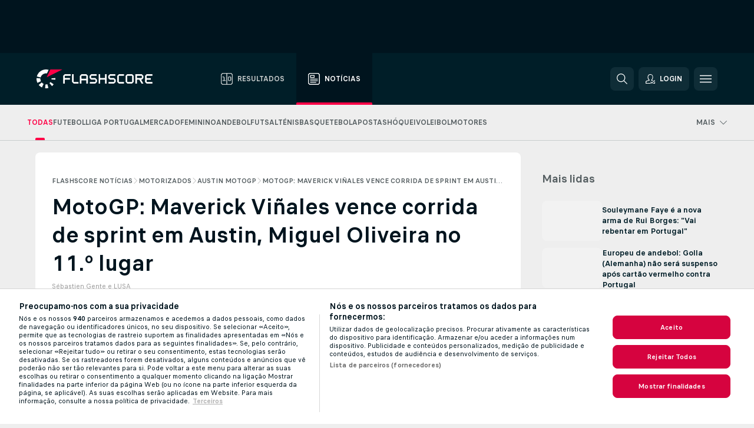

--- FILE ---
content_type: text/html; charset=UTF-8
request_url: https://www.flashscore.pt/noticias/motorizados-austin-motogp-motogp-maverick-vinales-vence-corrida-de-sprint-em-austin-miguel-oliveira-no-11-lugar/hSavryVg/
body_size: 28574
content:
<!DOCTYPE html>
<html lang="pt">
    <head>
        <meta charset="utf-8">
        <title>MotoGP: Maverick Viñales vence corrida de sprint em Austin, Miguel Oliveira no 11.º lugar | Flashscore.pt</title>
        <script defer src="https://cdn.cookielaw.org/scripttemplates/otSDKStub.js"
            type="text/javascript"
            charset="UTF-8"
            data-domain-script="5f7f793d-100d-4be8-a9b8-3df146badcf1" data-document-language="true"
        >
        </script>
<link rel="preconnect" href="https://20.ds.lsapp.eu/pq_graphql" crossorigin>
<link rel="preconnect" href="https://20.flashscore.ninja" crossorigin>
<link rel="preload" href="https://static.flashscore.com/res/font/LivesportFinderLatin-Regular_Static.woff2" as="font" type="font/woff2" crossorigin>
<link rel="preload" href="https://static.flashscore.com/res/font/LivesportFinderLatin-Bold_Static.woff2" as="font" type="font/woff2" crossorigin>
        <meta name="copyright" content="Copyright (c) 2006-2026 Livesport s.r.o.">
        <meta name="robots" content="index,follow" />
        <meta name="viewport" content="width=device-width, initial-scale=1">
<script type="text/javascript">
    LUX=(function(){var a=("undefined"!==typeof(LUX)&&"undefined"!==typeof(LUX.gaMarks)?LUX.gaMarks:[]);var d=("undefined"!==typeof(LUX)&&"undefined"!==typeof(LUX.gaMeasures)?LUX.gaMeasures:[]);var j="LUX_start";var k=window.performance;var l=("undefined"!==typeof(LUX)&&LUX.ns?LUX.ns:(Date.now?Date.now():+(new Date())));if(k&&k.timing&&k.timing.navigationStart){l=k.timing.navigationStart}function f(){if(k&&k.now){return k.now()}var o=Date.now?Date.now():+(new Date());return o-l}function b(n){if(k){if(k.mark){return k.mark(n)}else{if(k.webkitMark){return k.webkitMark(n)}}}a.push({name:n,entryType:"mark",startTime:f(),duration:0});return}function m(p,t,n){if("undefined"===typeof(t)&&h(j)){t=j}if(k){if(k.measure){if(t){if(n){return k.measure(p,t,n)}else{return k.measure(p,t)}}else{return k.measure(p)}}else{if(k.webkitMeasure){return k.webkitMeasure(p,t,n)}}}var r=0,o=f();if(t){var s=h(t);if(s){r=s.startTime}else{if(k&&k.timing&&k.timing[t]){r=k.timing[t]-k.timing.navigationStart}else{return}}}if(n){var q=h(n);if(q){o=q.startTime}else{if(k&&k.timing&&k.timing[n]){o=k.timing[n]-k.timing.navigationStart}else{return}}}d.push({name:p,entryType:"measure",startTime:r,duration:(o-r)});return}function h(n){return c(n,g())}function c(p,o){for(i=o.length-1;i>=0;i--){var n=o[i];if(p===n.name){return n}}return undefined}function g(){if(k){if(k.getEntriesByType){return k.getEntriesByType("mark")}else{if(k.webkitGetEntriesByType){return k.webkitGetEntriesByType("mark")}}}return a}return{mark:b,measure:m,gaMarks:a,gaMeasures:d}})();LUX.ns=(Date.now?Date.now():+(new Date()));LUX.ac=[];LUX.cmd=function(a){LUX.ac.push(a)};LUX.init=function(){LUX.cmd(["init"])};LUX.send=function(){LUX.cmd(["send"])};LUX.addData=function(a,b){LUX.cmd(["addData",a,b])};LUX_ae=[];window.addEventListener("error",function(a){LUX_ae.push(a)});LUX_al=[];if("function"===typeof(PerformanceObserver)&&"function"===typeof(PerformanceLongTaskTiming)){var LongTaskObserver=new PerformanceObserver(function(c){var b=c.getEntries();for(var a=0;a<b.length;a++){var d=b[a];LUX_al.push(d)}});try{LongTaskObserver.observe({type:["longtask"]})}catch(e){}};
</script>

            <script type="text/javascript">LUX = window.LUX || {}; LUX.label = "FsnewsArticle"; LUX.samplerate = 1;</script>
            <script type="text/plain" src="https://cdn.speedcurve.com/js/lux.js?id=245803707" async defer crossorigin="anonymous" class="optanon-category-C0002"></script>
	    <meta property="og:title" content="MotoGP: Maverick Viñales vence corrida de sprint em Austin, Miguel Oliveira no 11.º lugar | Flashscore.pt">
	    <meta property="og:description" content="O polaco Maverick Viñales nunca foi incomodado durante a corrida e venceu a corrida ao sprint, liderando uma incrível quíntupla espanhola. Miguel Oliveira ficou no 11.º lugar.">
	    <meta property="og:type" content="article">
	    <meta property="og:url" content="/noticias/motorizados-austin-motogp-motogp-maverick-vinales-vence-corrida-de-sprint-em-austin-miguel-oliveira-no-11-lugar/hSavryVg/">
	    <meta property="og:image" content="https://livesport-ott-images.ssl.cdn.cra.cz/r1200xfq60/a9be6fdf-5b97-4ffe-886c-2d43dbfc679d.jpeg">
	    <meta property="og:image:alt" content="O intocável Maverick Viñales.">
	    <meta name="twitter:title" content="MotoGP: Maverick Viñales vence corrida de sprint em Austin, Miguel Oliveira no 11.º lugar | Flashscore.pt">
	    <meta name="twitter:description" content="O polaco Maverick Viñales nunca foi incomodado durante a corrida e venceu a corrida ao sprint, liderando uma incrível quíntupla espanhola. Miguel Oliveira ficou no 11.º lugar.">
	    <meta name="twitter:card" content="summary_large_image"/>
	    <meta name="twitter:image" content="https://livesport-ott-images.ssl.cdn.cra.cz/r1200xfq60/a9be6fdf-5b97-4ffe-886c-2d43dbfc679d.jpeg">
	    <meta name="twitter:image:alt" content="O intocável Maverick Viñales.">
            <link rel="shortcut icon" href="https://static.flashscore.com/res/_fs/image/4_favicons/_fs/favicon.ico?v=8">
            <link rel="apple-touch-icon" sizes="180x180" href="https://static.flashscore.com/res/_fs/image/4_favicons/_fs/touch-icon-180x180.png?v=8">
            <link rel="icon" type="image/png" sizes="32x32" href="https://static.flashscore.com/res/_fs/image/4_favicons/_fs/favicon-32x32.png?v=8">
            <link rel="icon" type="image/png" sizes="16x16" href="https://static.flashscore.com/res/_fs/image/4_favicons/_fs/favicon-16x16.png?v=8">
        <meta name="theme-color" content="#001e28">
        <meta name="apple-itunes-app" content="app-id=766443283">
            <meta name="google-site-verification" content="ybctFxkqlCnDyMtHz4JA7CeBpdCV0fXXHSoAZoFGneU" />
<meta name="facebook-domain-verification" content="51bwmi65ft40hlc1b5mtv5mzpksgav" />

        <link rel="stylesheet" href="https://static.flashscore.com/res/_fs/build/LivesportFinderLatin.b5b9ae1.css">
        <link rel="stylesheet" href="https://static.flashscore.com/res/_fs/build/core.838ccad.css">
        <link rel="stylesheet" href="https://static.flashscore.com/res/_fs/build/variables.5e5bd96.css">
        <link rel="stylesheet" href="https://static.flashscore.com/res/_fs/build/themes.a4e5af4.css">
        <link rel="stylesheet" href="https://static.flashscore.com/res/_fs/build/common.dd5a8cc.css">
        <link rel="stylesheet" href="https://static.flashscore.com/res/_fs/build/components_shared.7255990.css">
        <link rel="stylesheet" href="https://static.flashscore.com/res/_fs/build/cookie.c9f0231.css">
        <link rel="stylesheet" href="https://static.flashscore.com/res/_fs/build/multiLang.e42395f.css">
        <link rel="stylesheet" href="https://static.flashscore.com/res/_fs/build/single_page_app_temp.344cf30.css">
        <link rel="stylesheet" href="https://static.flashscore.com/res/_fs/build/core_common.852f6a3.css">
        <link rel="stylesheet" href="https://static.flashscore.com/res/_fs/build/lsid.f9f1878.css">
        <link rel="stylesheet" href="https://static.flashscore.com/res/_fs/build/componentLibraryTheme2021.9e06a9c.css">
        <link rel="stylesheet" href="https://static.flashscore.com/res/_fs/build/live_header.103dd81.css">
        <link rel="stylesheet" href="https://static.flashscore.com/res/_fs/build/live_sections.e8ef654.css">
        <link rel="stylesheet" href="https://static.flashscore.com/res/_fs/build/league_onboarding.205502f.css">
        <link rel="stylesheet" href="https://static.flashscore.com/res/_fs/build/live_footer.8dcd350.css">
        <link rel="stylesheet" href="https://static.flashscore.com/res/_fs/build/banner.9044da6.css">
        <link rel="stylesheet" href="https://static.flashscore.com/res/_fs/build/heading.7004033.css">
        <link rel="stylesheet" href="https://static.flashscore.com/res/_fs/build/rssnews.b0bfd58.css">
        <link rel="stylesheet" href="https://static.flashscore.com/res/_fs/build/fsnews.c51d296.css">
        <link rel="stylesheet" href="https://static.flashscore.com/res/_fs/build/enetpulse_olympics.2983d87.css">
        <link rel="stylesheet" href="https://static.flashscore.com/res/styles/container.20.css">
        <link rel="stylesheet" href="https://static.flashscore.com/res/styles/container.0.css">
        <script type="text/javascript" src="/x/js/browsercompatibility_5.js"></script>
        <script type="text/javascript" defer src="/res/_fs/build/framework.3391317.js"></script>
        <script type="text/javascript" defer src="/x/js/core_20_2289000000.js"></script>
        <script type="text/javascript" defer src="/res/_fs/build/internalTools.5d41de3.js"></script>
        <script type="text/javascript" defer src="/res/_fs/build/initBannerHandler.68a562f.js"></script>
        <script type="text/javascript" defer src="/res/_fs/build/vendors.34fabbc.js"></script>
        <script type="text/javascript" defer src="/res/_fs/build/modules.a54dfe7.js"></script>
        <script type="text/javascript" defer src="/res/_fs/build/serviceStatusBox.187ba10.js"></script>
        <script type="text/javascript" defer src="/res/_fs/build/myLeaguesMenu.75b895d.js"></script>
        <script type="text/javascript" defer src="/res/_fs/build/mainPageScripts.56d5944.js"></script>
        <script type="text/javascript" defer src="/res/_fs/build/leftMenuCategory.65d7635.js"></script>
        <script type="text/javascript" defer src="/res/_fs/build/globalEvents.682df47.js"></script>
        <script type="text/javascript" defer src="/res/_fs/build/notifications.7f0fe08.js"></script>
        <script type="text/javascript" defer src="/res/_fs/build/fsNewsArticleDetailClient.6a08a61.js"></script>
        <script type="text/javascript" defer src="/res/_fs/build/fsNewsMostReadClient.9df9b05.js"></script>
        <script type="text/javascript" defer src="/res/_fs/build/fsNewsMenuClient.f425754.js"></script>
        <script type="text/javascript" src="/x/js/translations-livetable.20.036f966f.js"></script>
        <script type="text/javascript" src="/x/js/translations-headermenu.20.5a45270f.js"></script>
        <script type="text/javascript" src="/x/js/translations-headerpromobar.20.88ef488e.js"></script>
        <script type="text/javascript" src="/res/_fs/build/runtime.7d7ba8a.js"></script>
        <script type="text/javascript" src="/res/_fs/build/constants.d8ac8f7.js"></script>
        <script type="text/javascript" src="/res/_fs/build/loader.d3dc62f.js"></script>
        <script type="text/javascript" src="/res/_fs/build/myTeamsMenu.eab1027.js"></script>
                <script>
        window.loggingServiceConfig = {"enable":true,"server":"https:\/\/logging-service.livesport.services\/","token":"Y3uhIv5Ges46mMdAZm53akso95sYOogk","percentage_of_sessions_to_log":1};
    </script>
    <script defer src="/res/_fs/build/frontendLogger.d1da8fc.js"></script>

        <script type="text/javascript">
            // <![CDATA[
                cjs.Api.loader.get('cjs').call(function(_cjs) {
                    _cjs.fromGlobalScope.initStaticPagesGamesNotification();
                    _cjs.bookmakerSettings = { bookmakersData: {"PT":[{"main_bookmaker_id":"545","project_id":"20","geo_ip":"PT","name":"Betano.pt","premium_status_id":"1"},{"main_bookmaker_id":"447","project_id":"20","geo_ip":"PT","name":"Betclic.pt","premium_status_id":"1"},{"main_bookmaker_id":"595","project_id":"20","geo_ip":"PT","name":"Solverde.pt","premium_status_id":"1"}],"default":[{"main_bookmaker_id":"16","project_id":"20","geo_ip":"default","name":"bet365","premium_status_id":"2"},{"main_bookmaker_id":"417","project_id":"20","geo_ip":"default","name":"1xBet","premium_status_id":"2"}],"FR":[{"main_bookmaker_id":"141","project_id":"20","geo_ip":"FR","name":"Betclic.fr","premium_status_id":"1"},{"main_bookmaker_id":"264","project_id":"20","geo_ip":"FR","name":"Winamax","premium_status_id":"1"},{"main_bookmaker_id":"160","project_id":"20","geo_ip":"FR","name":"Unibet.fr","premium_status_id":"1"},{"main_bookmaker_id":"484","project_id":"20","geo_ip":"FR","name":"ParionsSport","premium_status_id":"1"},{"main_bookmaker_id":"905","project_id":"20","geo_ip":"FR","name":"Betsson.fr","premium_status_id":"1"}],"GR":[{"main_bookmaker_id":"16","project_id":"20","geo_ip":"GR","name":"bet365","premium_status_id":"2"}],"MZ":[{"main_bookmaker_id":"589","project_id":"20","geo_ip":"MZ","name":"Betway Africa","premium_status_id":"1"},{"main_bookmaker_id":"915","project_id":"20","geo_ip":"MZ","name":"PremierBetMZ","premium_status_id":"1"},{"main_bookmaker_id":"417","project_id":"20","geo_ip":"MZ","name":"1xBet","premium_status_id":"1"}],"CH":[{"main_bookmaker_id":"16","project_id":"20","geo_ip":"CH","name":"bet365","premium_status_id":"1"}],"CZ":[{"main_bookmaker_id":"49","project_id":"20","geo_ip":"CZ","name":"Tipsport.cz","premium_status_id":"1"},{"main_bookmaker_id":"657","project_id":"20","geo_ip":"CZ","name":"Betano.cz","premium_status_id":"1"}],"BR":[{"main_bookmaker_id":"16","project_id":"20","geo_ip":"BR","name":"bet365","premium_status_id":"1"},{"main_bookmaker_id":"574","project_id":"20","geo_ip":"BR","name":"Betano.br","premium_status_id":"1"},{"main_bookmaker_id":"833","project_id":"20","geo_ip":"BR","name":"Estrelabet","premium_status_id":"1"},{"main_bookmaker_id":"933","project_id":"20","geo_ip":"BR","name":"Superbet.br","premium_status_id":"1"},{"main_bookmaker_id":"417","project_id":"20","geo_ip":"BR","name":"1xBet","premium_status_id":"1"},{"main_bookmaker_id":"863","project_id":"20","geo_ip":"BR","name":"BetEsporte","premium_status_id":"1"},{"main_bookmaker_id":"959","project_id":"20","geo_ip":"BR","name":"Esportivabet","premium_status_id":"1"},{"main_bookmaker_id":"995","project_id":"20","geo_ip":"BR","name":"Betnacional","premium_status_id":"1"},{"main_bookmaker_id":"999","project_id":"20","geo_ip":"BR","name":"BR4Bet","premium_status_id":"1"},{"main_bookmaker_id":"943","project_id":"20","geo_ip":"BR","name":"Betboom.br","premium_status_id":"1"},{"main_bookmaker_id":"1069","project_id":"20","geo_ip":"BR","name":"Bet7k","premium_status_id":"1"},{"main_bookmaker_id":"1161","project_id":"20","geo_ip":"BR","name":"BrasilBet","premium_status_id":"1"}],"AO":[{"main_bookmaker_id":"913","project_id":"20","geo_ip":"AO","name":"PremierBetAO","premium_status_id":"1"},{"main_bookmaker_id":"875","project_id":"20","geo_ip":"AO","name":"Elephantbet.ao","premium_status_id":"1"}],"HR":[],"TR":[{"main_bookmaker_id":"16","project_id":"20","geo_ip":"TR","name":"bet365","premium_status_id":"2"}]} };
                });
		                    var dataLayer = dataLayer || [];

		function otAfterCallback() {
		    window.setTimeout(() => {
		        try {
		            if (!window.hasOTAfterCallbackProceeded) {
		                dataLayer.push({event:'gdpr_consent',user_consent:'agree'});
		                document.dispatchEvent(new Event('onetrust'));
		            }
		        } catch(e) {
		            console.error(e);
		        }
		        window.hasOTAfterCallbackProceeded = true;
		    }, 0);
		};

		function otCallback() {
		    document.dispatchEvent(new Event("oneTrustLoaded"));
		    window.oneTrustLoaded = true;

		    if (typeof cjs === 'undefined') {
		        return;
		    }

		    if (!window.hasOTCallbackProceeded) {
		        cjs.Api.loader.get('cjs').call(function(_cjs) {
		            _cjs.Api.loader.get('onetrust').fulfill(cb => { cb() });
		        });
		    }

		    window.hasOTCallbackProceeded = true;
		};

		function OptanonWrapper() {
		    dataLayer.push({event:"OneTrustGroupsUpdated"});
		    try {
		        if (typeof __tcfapi === "function") {
		            __tcfapi("getTCData",2,(e) => {
		                if (e !== null) {
		                    otCallback();
		                    if (e.eventStatus === 'useractioncomplete' || e.eventStatus === 'tcloaded') {
		                        otAfterCallback();
		                    };
		                };
		            });
		        } else if (typeof OneTrust === "object") {
		            otCallback();
		            if (!OneTrust.IsAlertBoxClosed()) {
		                OneTrust.OnConsentChanged(() => otAfterCallback());
		            }
		        } else {
		            otCallback();
		        }
		    } catch(e) {
		        console.error(e);
		    }
		};
            // ]]>
        </script>
    </head>
<body class="responsive background-add-off brand--flashscore  _fs flat pid_20 mgc hasFsNews  header-fan fsNewsPage fsNewsPage--detail twoLineLayout  light-bg-1 v3 bg3" itemscope itemtype="http://schema.org/WebPage" data-analytics-page-type="news_article">
<div class="otPlaceholder otPlaceholder--hidden">
    <div class="skOT skOT--ot">
        <div class="skOT__co">
            <div class="skOT__ti"></div>
            <div class="skOT__te"></div>
            <div class="skOT__te"></div>
            <div class="skOT__te"></div>
            <div class="skOT__te"></div>
        </div>
        <div class="skOT__co">
            <div class="skOT__ti"></div>
            <div class="skOT__te"></div>
            <div class="skOT__te"></div>
            <div class="skOT__te"></div>
        </div>
    </div>
</div>
<script type="text/javascript">
    if(!document.cookie.match(/^(.*;)?\s*OptanonAlertBoxClosed\s*=\s*[^;]+(.*)?$/) && !window.localStorage.getItem("onetrust_placeholder")){
        document.getElementsByClassName("otPlaceholder")[0].classList.remove("otPlaceholder--hidden");
    }

    document.addEventListener("click", function (e) {

        var element = e.target.parentNode;
    if(element === document) element = document.body;

        if (element !== null && (element.classList.contains("ot-button-group") ||
                (element.classList.contains("ot-btn-subcntr")) ||
                (element.classList.contains("ot-btn-container")) ||
                (element.id === "onetrust-button-group") ||
                (element.id === "onetrust-close-btn-container") ||
                (element.id === "ot-pc-content") ||
                (e.target.closest(".otPlaceholder")))

        )  {
            window.localStorage.setItem("onetrust_placeholder", 1);
            document.getElementsByClassName("otPlaceholder")[0].classList.add("otPlaceholder--hidden");
        }
    }, false);

</script>
<script type="text/javascript">
    const defaultTheme = "";
    const usersTheme = window.localStorage.getItem("theme");
    if(!usersTheme && defaultTheme) {
        cjs.Api.darkModeLocal.setDarkThemeAsDefault();
    }

    cjs.Api.darkModeLocal.setThemeClass()
</script>

<div id="zoneContainer-fsnews_background" data-zone-group="fsnews_background"></div>
<div class="seoAdWrapper"><div class="seoTop seoTopHidden" style="display: none;">
    <div class="seoTop__content">
    </div>
</div>

<script>
    cjs.Api.localLsid.beforeLoad((isLoggedIn) => {
        if (isLoggedIn) {
            const seoTopElement = document.getElementsByClassName('seoTop')[0];
            seoTopElement.style.display = 'none';
            seoTopElement.classList.add('seoTopHidden');
            document.body.classList.add('isLoggedIn');
            document.body.classList.remove('seoTopWrapperHidden');
        }
    });
</script>

<div id="zoneContainer-fsnews_top_detail" data-zone-group="fsnews_top_detail"></div>

<div id="zoneContainer-fsnews_responsive_fixed_bottom_detail" data-zone-group="fsnews_responsive_fixed_bottom_detail"></div>
</div>
<header class="header">
    <img src="https://static.flashscore.com/res/_fs/image/2_others/bg.png" alt="" fetchpriority="high" class="header__bg">
    <div class="header__content">
        <a class="header__logoWrapper" href="/">
            <svg class="header__logo" preserveAspectRatio="xMinYMid meet" enable-background="new 0 0 615 100" height="100" viewBox="0 0 615 100" width="615" xmlns="http://www.w3.org/2000/svg"><g clip-rule="evenodd" fill-rule="evenodd"><g fill="#fff"><path d="m180.8 24.9h-29.3c-.9 0-1.8.4-2.4 1l-6.6 6.6c-.6.6-1 1.5-1 2.4v39.6c0 .2.2.3.3.3h7.9c.2 0 .3-.2.3-.3v-18.6c0-1 .8-1.7 1.7-1.7h25.5c.2 0 .3-.2.3-.3v-7.9c0-.2-.2-.3-.3-.3h-25.5c-1 0-1.7-.8-1.7-1.7v-8.6c0-1 .8-1.7 1.7-1.7h29c.2 0 .3-.2.3-.3v-7.9c.1-.5 0-.6-.2-.6"/><path d="m264.4 47.3c0 1-.8 1.7-1.7 1.7h-22.4c-1 0-1.7-.8-1.7-1.7v-12.1c0-1 .8-1.7 1.7-1.7h22.4c1 0 1.7.8 1.7 1.7zm7.6-14.8-6.6-6.6c-.6-.6-1.5-1-2.4-1h-23c-.9 0-1.8.4-2.4 1l-6.6 6.6c-.6.6-1 1.5-1 2.4v39.6c0 .2.2.3.3.3h7.9c.2 0 .3-.2.3-.3v-15.2c0-1 .8-1.7 1.7-1.7h22.4c1 0 1.7.8 1.7 1.7v15.2c0 .2.2.3.3.3h7.9c.2 0 .3-.2.3-.3v-39.6c.2-.9-.2-1.8-.8-2.4z"/><path d="m222.4 74.8h-24.1c-.9 0-1.8-.4-2.4-1l-6.6-6.6c-.6-.6-1-1.5-1-2.4v-39.6c0-.2.2-.3.3-.3h7.9c.2 0 .3.2.3.3v39.3c0 1 .8 1.7 1.7 1.7h23.8c.2 0 .3.2.3.3v7.9c.1.3 0 .4-.2.4"/><path d="m319.8 53.1-6.6-6.6c-.6-.6-1.5-1-2.4-1h-19.2c-1 0-1.7-.8-1.7-1.7v-8.6c0-1 .8-1.7 1.7-1.7h27.2c.2 0 .3-.2.3-.3v-7.9c0-.2-.2-.3-.3-.3h-27.5c-.9 0-1.8.4-2.4 1l-6.6 6.6c-.6.6-1 1.5-1 2.4v9.2c0 .9.4 1.8 1 2.4l6.6 6.6c.6.6 1.5 1 2.4 1h19.2c1 0 1.7.8 1.7 1.7v8.6c0 1-.8 1.7-1.7 1.7h-27.2c-.2 0-.3.2-.3.3v7.9c0 .2.2.3.3.3h27.5c.9 0 1.8-.4 2.4-1l6.6-6.6c.6-.6 1-1.5 1-2.4v-9.2c0-.8-.3-1.7-1-2.4"/><path d="m419 53.1-6.6-6.6c-.6-.6-1.5-1-2.4-1h-19.2c-.9 0-1.7-.8-1.7-1.7v-8.6c0-1 .8-1.7 1.7-1.7h27.2c.2 0 .3-.2.3-.3v-7.9c0-.2-.2-.3-.3-.3h-27.5c-.9 0-1.8.4-2.4 1l-6.6 6.6c-.6.6-1 1.5-1 2.4v9.2c0 .9.4 1.8 1 2.4l6.6 6.6c.6.6 1.5 1 2.4 1h19.2c1 0 1.7.8 1.7 1.7v8.6c0 1-.8 1.7-1.7 1.7h-27.2c-.2 0-.3.2-.3.3v7.9c0 .2.2.3.3.3h27.5c.9 0 1.8-.4 2.4-1l6.6-6.6c.6-.6 1-1.5 1-2.4v-9.2c0-.8-.4-1.7-1-2.4"/><path d="m436.8 35.2c0-1 .8-1.7 1.7-1.7h25.5c.2 0 .3-.2.3-.3v-7.9c0-.2-.2-.3-.3-.3h-25.8c-.9 0-1.8.4-2.4 1l-6.6 6.6c-.6.6-1 1.5-1 2.4v29.9c0 .9.4 1.8 1 2.4l6.6 6.6c.6.6 1.5 1 2.4 1h25.8c.2 0 .3-.2.3-.3v-7.9c0-.2-.2-.3-.3-.3h-25.5c-1 0-1.7-.8-1.7-1.7z"/><path d="m507.1 64.5c0 1-.8 1.7-1.7 1.7h-22.4c-1 0-1.7-.8-1.7-1.7v-29.3c0-1 .8-1.7 1.7-1.7h22.4c1 0 1.7.8 1.7 1.7zm7.6-32-6.6-6.6c-.6-.6-1.5-1-2.4-1h-23c-.9 0-1.8.4-2.4 1l-6.6 6.6c-.6.6-1 1.5-1 2.4v29.9c0 .9.4 1.8 1 2.4l6.6 6.6c.6.6 1.5 1 2.4 1h23c.9 0 1.8-.4 2.4-1l6.6-6.6c.6-.6 1-1.5 1-2.4v-29.9c0-.9-.3-1.8-1-2.4z"/><path d="m371.8 24.9h-7.9c-.2 0-.3.2-.3.3v18.6c0 1-.8 1.7-1.7 1.7h-22.4c-1 0-1.7-.8-1.7-1.7v-18.6c0-.2-.2-.3-.3-.3h-7.9c-.2 0-.3.2-.3.3v49.3c0 .2.2.3.3.3h7.9c.2 0 .3-.2.3-.3v-18.6c0-1 .8-1.7 1.7-1.7h22.4c1 0 1.7.8 1.7 1.7v18.6c0 .2.2.3.3.3h7.9c.2 0 .3-.2.3-.3v-49.3c0-.2-.1-.3-.3-.3"/><path d="m558.4 43.8c0 1-.8 1.7-1.7 1.7h-22.4c-.9 0-1.7-.8-1.7-1.7v-8.6c0-.9.8-1.7 1.7-1.7h22.4c1 0 1.7.8 1.7 1.7zm8.6-8.9c0-.9-.4-1.8-1-2.4l-6.5-6.6c-.6-.6-1.5-1-2.4-1h-32.8c-.2 0-.3.2-.3.3v49.3c0 .2.2.3.3.3h7.9c.2 0 .3-.2.3-.3v-18.6c0-.9.7-1.6 1.6-1.7h11.1l11.9 20.7h9.9l-11.9-20.7h1.9c.9 0 1.8-.4 2.4-1l6.5-6.6c.6-.6 1-1.5 1-2.4v-9.3z"/><path d="m585.7 33.5h28.9c.2 0 .3-.2.3-.3v-7.9c0-.2-.2-.3-.3-.3h-29.2c-.9 0-1.8.4-2.4 1l-6.6 6.6c-.6.6-1 1.5-1 2.4v29.9c0 .9.4 1.8 1 2.4l6.6 6.6c.6.6 1.5 1 2.4 1h29.2c.2 0 .3-.2.3-.3v-7.9c0-.2-.2-.3-.3-.3h-28.9c-1 0-1.7-.8-1.7-1.7v-8.6c0-1 .8-1.7 1.7-1.7h20.3c.2 0 .3-.2.3-.3v-7.9c0-.2-.2-.3-.3-.3h-20.3c-1 0-1.7-.8-1.7-1.7v-8.6c0-1.4.7-2.1 1.7-2.1"/><path d="m21.1 55.1c-.5-2.6-.6-5.1-.3-7.6l-20.6-1.9c-.4 4.3-.2 8.6.6 13s2.1 8.6 3.9 12.5l18.7-8.7c-1-2.3-1.8-4.7-2.3-7.3"/><path d="m27.6 68.8-15.9 13.3c4.7 5.6 10.6 10.1 17.2 13.2l8.7-18.7c-3.8-1.9-7.3-4.5-10-7.8"/><path d="m55.1 78.9c-2.6.5-5.2.6-7.6.3l-1.8 20.6c4.3.4 8.6.2 13-.6 1.4-.3 2.9-.6 4.3-.9l-5.4-20c-.8.2-1.7.4-2.5.6"/><path d="m44.9 21.1c3.5-.6 7.1-.6 10.4 0l8.9-19.1c-7.2-2.1-15-2.7-22.9-1.3-19.7 3.5-34.7 18.2-39.6 36.4l20 5.4c2.9-10.7 11.6-19.3 23.2-21.4"/><path d="m68.8 72.5 13.3 15.8c3.3-2.8 6.3-6.1 8.8-9.6l-16.9-11.9c-1.5 2.1-3.2 4-5.2 5.7"/><path d="m99.8 45.6-20.6 1.8c.2 1.7.2 3.4 0 5.1l20.6 1.8c.3-2.8.3-5.7 0-8.7"/></g><path d="m73.3 0-19.2 41.3 83.1-41.3z" fill="#ff0046"/></g></svg>
        </a>
            <div class="header__items">
                <a href="/" class="header__item">
                    <svg class="header__itemIcon">
                        <use xlink:href="/res/_fs/image/13_symbols/sport.svg#live-table"></use>
                    </svg>
                    <div class="header__itemText" data-tag="">
                        Resultados
                    </div>
                </a>
                <a href="/noticias/" class="header__item--active header__item">
                    <svg class="header__itemIcon">
                        <use xlink:href="/res/_fs/image/13_symbols/bottom-nav.svg#news"></use>
                    </svg>
                    <div class="header__itemText">
                        Notícias
                    </div>
                </a>
            </div>
            <a id="bonus-comparison-gift" href="#" class="header__block header__block--gift">
                <div class="header__button header__button">
                    <svg class="header__icon header__icon">
                        <use xlink:href="/res/_fs/image/13_symbols/action.svg?serial=1741#gift"></use>
                    </svg>
                </div>
            </a>
            <script>
                cjs.Api.loader.get("geoIpResolver").call((geoIp) => {
                    const geoUrls = {"BR":"https://www.flashscore.com.br/apostas/guia-casas-apostas-qual-escolher/","PT":"/apostas/bonus-apostas/"};
                    if (geoUrls[geoIp]) {
                        const link = document.getElementById("bonus-comparison-gift");
                        link.setAttribute("href", geoUrls[geoIp]);
                        link.classList.add("isVisible");
                    }
                });
            </script>
            <div id="searchWindow" class="header__block header__block--search">
                <div role="button" class="header__button">
                    <svg class="header__icon header__icon--search">
                        <use xlink:href="/res/_fs/image/13_symbols/action.svg?serial=1741#search"></use>
                    </svg>
                </div>
            </div>
            <div id="header__block--user-menu" class="header__block header__block--user">
                <script>
                    cjs.Api.localLsid.beforeLoad((isLoggedIn, name) => {
                        document.write('' +
                                '<div id="user-menu" role="button" class="header__button header__button--user">' +
                                '<svg class="header__icon header__icon--user">' +
                                '<use xlink:href="' + ("/res/_fs/image/13_symbols/action.svg?serial=1741#user-logged-in") + '"/>' +
                                '</svg>' +
                                (isLoggedIn
                                        ? '<span class="header__text header__text--user header__text--loggedIn">' + name + '</span>'
                                        : '<span class="header__text header__text--user">Login</span>') +
                                '</div>');
                    });
                </script>
            </div>
        <div id="hamburger-menu"  class="header__block header__block--menu">
            <div role="button" class="header__button">
                <svg class="header__icon header__icon--menu">
                    <use xlink:href="/res/_fs/image/13_symbols/action.svg?serial=1741#menu"></use>
                </svg>
            </div>
        </div>
            <script defer type="text/javascript" src="/res/_fs/build/autotrack.ff73da9.js"></script>
        <script defer type="text/javascript" src="/res/_fs/build/loginClient.5fa2cd0.js"></script>
        <script defer type="text/javascript" src="/res/_fs/build/headerMenu.059a184.js"></script>
        <script defer type="text/javascript" src="/res/_fs/build/bonusComparisonGift.9f4e902.js"></script>
        <script type="text/javascript">
            window.headerMenuEnvironment = {"lsidEnabled":true,"langBoxEnabled":false,"langBoxData":[],"langBoxDataByGeoIps":{"US":{"shortName":"en-usa","fullName":"English","localLangName":"United States","list":[]},"BR":{"shortName":"pt-br","fullName":"Português (Brasil)","localLangName":"Português (Brasil)","list":[]},"FR":{"shortName":"fr","fullName":"Français","localLangName":"France","list":[]},"IN":{"shortName":"en-india","fullName":"English","localLangName":"India","list":[{"id":261,"projectId":20,"shortName":"hi","url":"\/hi\/","localLang":"हिंदी","localLangName":"Hindi","onclickUrl":"hi"},{"id":262,"projectId":20,"shortName":"bn","url":"\/bn\/","localLang":"বাংলা","localLangName":"Bengali","onclickUrl":"bn"},{"id":265,"projectId":20,"shortName":"te","url":"\/te\/","localLang":"తెలుగు","localLangName":"Telugu","onclickUrl":"te"},{"id":263,"projectId":20,"shortName":"ta","url":"\/ta\/","localLang":"தமிழ்","localLangName":"Tamil","onclickUrl":"ta"},{"id":264,"projectId":20,"shortName":"kn","url":"\/kn\/","localLang":"ಕನ್ನಡ","localLangName":"Kannada","onclickUrl":"kn"}]},"PL":{"shortName":"pl","fullName":"Polski","localLangName":"Polska","list":[]}}};
            window.isFlashfootball = false;
            window.isDetail = false;
            window.mobileBannerConfig = null;
        </script>
    </div>
</header>
    <script type="text/javascript">
        cjs.defaultTopLeagues = ["6_100_SW9D1eZo","6_128_Mg9H0Flh","6_200_zcDLaZ3b","6_8_0UPxbDYA","6_106_boA2KUSu","6_8_pUAv7KCe","1_1_8bP2bXmH","1_198_dYlOSQOD","1_6_xGrwqq16","1_6_KQMVOQ0g","1_6_ClDjv3V5","1_77_KIShoMk3","1_81_W6BOzpK2","1_98_COuk57Ci","1_155_WdKOwxDM","1_155_hSUajdSS","1_155_UmMRoGzp","1_155_j3Azpf5d","1_176_QVmLl54o","1_8_lvUBR5F8","1_6_A9yxE9Ke","1_6_GfRbsVWM","2_9011_tItR6sEf","2_9011_nZi4fKds","2_9011_65k5lHxU","2_9012_Sd2Q088D","2_9012_hl1W8RZs","2_9012_6g0xhggi","2_9011_MP4jLdJh","2_9012_0G3fKGYb","3_6_naL1J006","3_6_fT0n14Vt","3_6_YJaj0Opm","3_77_nD0vn2bU","3_81_ncAkL5qn","3_176_0fiHAulF","3_191_MLmY2yB1","3_200_IBmris38","3_155_0tuEJQR2","3_8_OQpzcCnS","3_6_nVvz91uS","3_155_jcqaalzS","3_155_zXDJ1lRl","4_62_QR1GYbvD","4_6_Cnt5FMOg","4_76_CnmCUGyG","4_81_nVp0wiqd","4_181_ObxFt3lm","4_200_G2Op923t","4_8_C06aJvIB","4_8_Q3A3IbXH","4_8_SCGVmKHb","5_47_MZFZnvX4","5_200_rJVAIaHo","7_6_KK4FaFV3","7_6_nNlLsRUr","7_77_rBi9iqU7","7_81_Mmsc26yL","7_155_W8mj7MDD","7_176_nVpEwOrl","7_8_zkpajjvm","19_24_ETdxjU8a","19_198_QRQyQVpP","19_8_EHbj07Ys","19_8_rNL5LJER","8_198_za7D2lO5","8_6_G8FL0ShI","8_6_faEPan8O","8_77_SzD3Lkgt","8_8_Stv0V7h5","8_8_nmjJVR7B","8_8_SExTbVeC","9_76_WxHfCw7j","9_181_UJRjmLT9","9_8_CrHenuqG","9_8_hbCfpabM","9_182_Ywy81Djb","10_76_nLBbqJDS","10_181_jacSiHjd","10_8_8K9IG0Td","12_6_6ecm9Xlr","12_6_CvPuKVY0","12_98_nm8RF0ON","12_154_jNqF318i","12_155_nkwO1uw4","12_8_hjY9yg16","12_155_zwOa6jTj","12_155_t0fPkAz9","12_8_Sp51ptwk","11_6_MFZy7Eom","11_6_tMoe7Y0g","11_155_tSCiHj0I","11_8_UwAwNo2E","11_3_rZBAZLMT","11_3_Kr4UBrQ3","14_6_2RABlYFn","14_8_jXzWoWa5","14_8_KGO4pUqO","14_8_0SwtclaU","14_8_U7TfIXUu","14_197_8bSbHipn","14_8_hGLC5Bah","14_8_W6KG4VEb","14_8_hxHR9kGl","14_8_byRjyCJO","15_8_GS36K259","15_197_MRDsXMKF","15_8_42FbPIs2","15_8_Mmkx9baa","13_8_xjQ9xGBl","13_8_OG7nzYAD","13_8_AkPEBy3K","13_8_2i0B6Zul","13_93_KfDQ6H86","13_8_KhWRqihE","17_8064_pSDwFmA2","17_8065_YwouxX6p","18_24_OICsE7P8","18_24_lnHbQKrJ","18_24_A9VciAso","18_24_GYMw4gKo","26_8_ruJ9pBzd","25_9995_EJ1XGOEs","25_9996_Oj29TrUm","22_8_f7ITstK5","22_6_CtMYh31I","23_8150_v5mY2VHL","23_8150_0WT9Phuh","23_8150_nqOdP4Wh","23_8150_CrmQoWqj","23_8150_WQvE7HHH","23_8150_buZKLqDG","23_8150_4K0lj5hO","23_8150_2N8xUvQK","23_8150_YVEWtJhI","30_76_xKNhAJXb","30_76_viM3lKQ8","30_76_p6fbtlPC","30_8_b3e31ohC","24_8_ttMTnaKq","24_8_z3LXoJZk","24_8_vXupZVde","24_8_z3VAZkC1","24_155_EmUzlIBA","24_8_8xWQf8rq","24_8_nTUUgSck","34_7300_EcSVXVwf","34_7300_lptFeFBL","34_7300_ABz7kU4b","34_7300_0EaZns0r","35_197_biXWRQSN","35_197_j3ZUJ1y7","35_197_lptXr60I","35_197_KbeZZGu8","35_197_vmEZ5XXJ","36_7402_8CN3d6SA","36_7404_zF9M0iH9","42_93_2mjPD8xq","42_5_tfrUHIzn","42_5_WK02yCWs","42_8_zmOsQ2kA"];
    </script>
<div id="fsNewsMenu" class="topMenuSpecific"><div class="wcl-navigation_g4VK4 wclNavigation wclNavigation--news" data-testid="wcl-navigation"><div class="wcl-major_ARa-d"><a href="/noticias/" class="wcl-item_okxn- wcl-first_T9fFW wcl-active_x0pgD" data-testid="wcl-navigationItem" data-active="true"><span class="wcl-text_moY9t">Todas</span></a><a href="/noticias/futebol/" class="wcl-item_okxn-" data-testid="wcl-navigationItem" data-active="false"><span class="wcl-text_moY9t">Futebol</span></a><a href="/noticias/liga-portugal-betclic/UmMRoGzpCdnS0XT8/" class="wcl-item_okxn-" data-testid="wcl-navigationItem" data-active="false"><span class="wcl-text_moY9t">Liga Portugal</span></a><a href="/noticias/mercado/MkYRYr94WSzc94ws/" class="wcl-item_okxn-" data-testid="wcl-navigationItem" data-active="false"><span class="wcl-text_moY9t">Mercado</span></a><a href="/noticias/feminino/prUvClGqWSzc94ws/" class="wcl-item_okxn-" data-testid="wcl-navigationItem" data-active="false"><span class="wcl-text_moY9t">Feminino</span></a><a href="/noticias/andebol/" class="wcl-item_okxn-" data-testid="wcl-navigationItem" data-active="false"><span class="wcl-text_moY9t">Andebol</span></a><a href="/noticias/futsal/" class="wcl-item_okxn-" data-testid="wcl-navigationItem" data-active="false"><span class="wcl-text_moY9t">Futsal</span></a><a href="/noticias/tenis/" class="wcl-item_okxn-" data-testid="wcl-navigationItem" data-active="false"><span class="wcl-text_moY9t">Ténis</span></a><a href="/noticias/basquetebol/" class="wcl-item_okxn-" data-testid="wcl-navigationItem" data-active="false"><span class="wcl-text_moY9t">Basquetebol</span></a><a href="/noticias/apostas/IBOsspjUWSzc94ws/" class="wcl-item_okxn-" data-testid="wcl-navigationItem" data-active="false"><span class="wcl-text_moY9t">Apostas</span></a><a href="/noticias/hoquei-em-patins/" class="wcl-item_okxn-" data-testid="wcl-navigationItem" data-active="false"><span class="wcl-text_moY9t">Hóquei</span></a><a href="/noticias/voleibol/" class="wcl-item_okxn-" data-testid="wcl-navigationItem" data-active="false"><span class="wcl-text_moY9t">Voleibol</span></a><a href="/noticias/motorizados/" class="wcl-item_okxn-" data-testid="wcl-navigationItem" data-active="false"><span class="wcl-text_moY9t">Motores</span></a></div><button type="button" class="wcl-item_okxn- wcl-expandable_r-ihZ" data-testid="wcl-navigationItem" data-active="false"><svg fill="currentColor" viewBox="0 0 20 20" data-testid="wcl-icon-action-navigation-arrow-up" class="wcl-icon_WGKvC wcl-icon_szkw5 wcl-sportIcon_r2ZYz" width="18" height="18"><path fill-rule="evenodd" class="action-navigation-arrow-up" d="M.98 15 10 5.97 19.02 15l.98-.98-10-10-10 10 .98.98Z"></path></svg><span class="wcl-text_moY9t">Mais</span><svg fill="currentColor" viewBox="0 0 20 20" data-testid="wcl-icon-action-navigation-arrow-down" class="wcl-icon_WGKvC wcl-icon_szkw5 wcl-arrowIcon_-AcPK" width="12" height="12"><path fill-rule="evenodd" class="action-navigation-arrow-down" d="M19.02 5 10 14.03.98 5 0 5.98l10 10 10-10-.98-.98Z"></path></svg></button></div></div>
<script type="text/javascript">window.fsNewsMenuData = {"data":{"menu":[{"name":"Todas","url":"\/noticias\/","entityId":"all","entityType":"all","isActive":true},{"name":"Futebol","url":"\/noticias\/futebol\/","entityId":"SW9D1eZo","entityType":"SPORT","isActive":false},{"name":"Liga Portugal","url":"\/noticias\/liga-portugal-betclic\/UmMRoGzpCdnS0XT8\/","entityId":"UmMRoGzp","entityType":"TOURNAMENT_TEMPLATE","isActive":false},{"name":"Mercado","url":"\/noticias\/mercado\/MkYRYr94WSzc94ws\/","entityId":"MkYRYr94","entityType":"TAG","isActive":false},{"name":"Feminino","url":"\/noticias\/feminino\/prUvClGqWSzc94ws\/","entityId":"prUvClGq","entityType":"TAG","isActive":false},{"name":"Andebol","url":"\/noticias\/andebol\/","entityId":"EcZwBi3N","entityType":"SPORT","isActive":false},{"name":"Futsal","url":"\/noticias\/futsal\/","entityId":"j7ZnBQFi","entityType":"SPORT","isActive":false},{"name":"Ténis","url":"\/noticias\/tenis\/","entityId":"Mg9H0Flh","entityType":"SPORT","isActive":false},{"name":"Basquetebol","url":"\/noticias\/basquetebol\/","entityId":"zcDLaZ3b","entityType":"SPORT","isActive":false},{"name":"Apostas","url":"\/noticias\/apostas\/IBOsspjUWSzc94ws\/","entityId":"IBOsspjU","entityType":"TAG","isActive":false},{"name":"Hóquei","url":"\/noticias\/hoquei-em-patins\/","entityId":"ppJOsZ7q","entityType":"SPORT","isActive":false},{"name":"Voleibol","url":"\/noticias\/voleibol\/","entityId":"nwPDBpVc","entityType":"SPORT","isActive":false},{"name":"Motores","url":"\/noticias\/motorizados\/","entityId":"nypUMTq3","entityType":"SPORT","isActive":false},{"name":"Ciclismo","url":"\/noticias\/ciclismo-de-estrada\/","entityId":"8nQ2VTTL","entityType":"SPORT","isActive":false},{"name":"Atletismo","url":"\/noticias\/atletismo\/","entityId":"0QIlt8pi","entityType":"SPORT","isActive":false},{"name":"Snooker","url":"\/noticias\/snooker\/","entityId":"4K05MrFG","entityType":"SPORT","isActive":false},{"name":"Golfe","url":"\/noticias\/golfe\/","entityId":"EkWXj6U9","entityType":"SPORT","isActive":false},{"name":"eSports","url":"\/noticias\/esports\/","entityId":"A5eaUTiq","entityType":"SPORT","isActive":false},{"name":"NFL","url":"\/noticias\/nfl\/rJVAIaHoCdnS0XT8\/","entityId":"rJVAIaHo","entityType":"TOURNAMENT_TEMPLATE","isActive":false},{"name":"Análises","url":"\/noticias\/analises\/lCUavPhdWSzc94ws\/","entityId":"lCUavPhd","entityType":"TAG","isActive":false},{"name":"Entrevistas","url":"\/noticias\/entrevistas\/jRiH3eoCWSzc94ws\/","entityId":"jRiH3eoC","entityType":"TAG","isActive":false},{"name":"Reportagens","url":"\/noticias\/reportagens\/EHb6FqYGWSzc94ws\/","entityId":"EHb6FqYG","entityType":"TAG","isActive":false},{"name":"Opinião","url":"\/noticias\/opiniao\/fTcVvASFWSzc94ws\/","entityId":"fTcVvASF","entityType":"TAG","isActive":false},{"name":"Rubricas Flashscore","url":"\/noticias\/destaques-da-semana\/6HGYX4DDWSzc94ws\/","entityId":"6HGYX4DD","entityType":"TAG","isActive":false}]},"translations":{"TRANS_DETAIL_NEWS_TIME_HOURS":"%s h atrás","TRANS_DETAIL_NEWS_TIME_MINUTES":"%s min atrás","TRANS_DETAIL_NEWS_TIME_YESTERDAY":"Ontem","TRANS_FSNEWS_ARTICLES":"Artigos","TRANS_FSNEWS_COMMERCIAL_LABEL":"Conteúdo patrocinado","TRANS_FSNEWS_LAST_UPDATE":"Atualizado","TRANS_LEGAL_AGE_BANNER_AGREE":"Soy mayor de 18 años","TRANS_LEGAL_AGE_BANNER_DESCRIPTION":"Para sacar el máximo partido de nuestro contenido, incluidas las cuotas, por favor, confirma tu\nedad.","TRANS_LEGAL_AGE_BANNER_DISAGREE":"Soy menor de 18 años","TRANS_LEGAL_AGE_BANNER_HEADLINE":"Disfruta al máximo de [project_name]","TRANS_LEGAL_AGE_BANNER_RANGE_DISAGREE":"I’m 18 to 23","TRANS_LEGAL_AGE_MODAL_AGE_QUESTION":"¿Eres mayor de edad?","TRANS_LEGAL_AGE_MODAL_HEADER":"Sección solo 18+","TRANS_LEGAL_AGE_MODAL_LEGAL_NOTICE":"La sección \"apuestas deportivas\" de [project_name] está estrictamente limitada a aquellos usuarios mayores de edad (18 años o más).","TRANS_LEGAL_AGE_MODAL_NO":"Não","TRANS_LEGAL_AGE_MODAL_YES":"Sim","TRANS_LIVE_STREAMING":"Transmissão online","TRANS_NEWFEATURE_TITLE_FSNEWS":"Flashscore Notícias","TRANS_NEWS_JUST_NOW":"Agora mesmo","TRANS_PROJECT_NAME":"Flashscore.pt","TRANS_SHOW_MORE":"Mostrar mais","TRANS_URL_FS_NEWS":"\/noticias\/","TRANS_FSNEWS_MENTIONS_TITLE":"Menções","TRANS_NEWS_ARTICLE_COMMERCIAL_LABEL":"TRANS_NEWS_ARTICLE_COMMERCIAL_LABEL","TRANS_NEWS_ARTICLE_LAST_UPDATE":"TRANS_NEWS_ARTICLE_LAST_UPDATE","TRANS_NEWS_ARTICLE_MENTIONS_TITLE":"TRANS_NEWS_ARTICLE_MENTIONS_TITLE","TRANS_NEWS_ARTICLE_PROJECT_NAME":"TRANS_NEWS_ARTICLE_PROJECT_NAME","TRANS_NEWS_ARTICLE_PROJECT_URL":"TRANS_NEWS_ARTICLE_PROJECT_URL","TRANS_NEWS_ARTICLE_TIME_HOURS":"TRANS_NEWS_ARTICLE_TIME_HOURS","TRANS_NEWS_ARTICLE_TIME_JUST_NOW":"TRANS_NEWS_ARTICLE_TIME_JUST_NOW","TRANS_NEWS_ARTICLE_TIME_MINUTES":"TRANS_NEWS_ARTICLE_TIME_MINUTES","TRANS_NEWS_ARTICLE_TIME_YESTERDAY":"TRANS_NEWS_ARTICLE_TIME_YESTERDAY","TRANS_NEWS_COMMERCIAL_LABEL":"TRANS_NEWS_COMMERCIAL_LABEL","TRANS_NEWS_SHOW_MORE":"TRANS_NEWS_SHOW_MORE","TRANS_PMS_FLASHSCORE_RATING":"TRANS_PMS_FLASHSCORE_RATING","TRANS_PMS_OVERALL":"TRANS_PMS_OVERALL","TRANS_PROJECT_URL":"https:\/\/www.flashscore.pt\/","TRANS_VIDEO_PLAYER_ERROR_GEO_BLOCKED":"Este vídeo não está disponível no teu país.","TRANS_VIDEO_PLAYER_ERROR_LOADING_FAILED":"Falha ao carregar o vídeo.","TRANS_VIDEO_PLAYER_ERROR_NOT_FOUND":"Este vídeo não está disponível.","TRANS_VIDEO_PLAYER_RELOAD":"Recarregar","TRANS_FSNEWS_MENU_MORE":"Mais","TRANS_NEWS_MENU_MORE":"TRANS_NEWS_MENU_MORE","TRANS_FSNEWS_MOST_READ":"Mais lidas","TRANS_FSNEWS_MOST_READ_URL":"mais-lidas","TRANS_MOD_REWRITE_FS_NEWS":"noticias","TRANS_FSNEWS_ALL":"Todas","TRANS_FSNEWS_OLYMPICS_TAB_CALENDAR_LABEL":"Programação Geral","TRANS_FSNEWS_OLYMPICS_TAB_CALENDAR_IDENT":"programacao-geral","TRANS_FSNEWS_OLYMPICS_TAB_RESULTS_LABEL":"Programação Diária","TRANS_FSNEWS_OLYMPICS_TAB_RESULTS_IDENT":"programacao-diaria","TRANS_FSNEWS_OLYMPICS_TAB_MEDALS_LABEL":"Medalheiro","TRANS_FSNEWS_OLYMPICS_TAB_MEDALS_IDENT":"medalheiro"},"config":{"app":{"US_time_format":false,"lang":{"web":"pt","charset":"pt_PT"},"fs_news":{"images":{"cloud":{"endpoint":"https:\/\/livesport-ott-images.ssl.cdn.cra.cz"}},"pagination_enabled":true},"feed_sign":"SW9D1eZo","url_prefix":"","project":{"id":20},"feed_resolver":{"local":[{"url":"https:\/\/20.flashscore.ninja","weight":1,"countries":["AL","AD","AM","AT","AZ","BY","BE","BA","BG","HR","CY","CZ","DK","EE","FO","FI","FR","GI","GR","HU","IS","IE","IL","IT","KZ","XK","LV","LI","LT","LU","MK","MD","MC","ME","NL","NO","PL","RO","RU","SM","RS","SK","SI","ES","SE","CH","TR","UA","GB"]}],"global":[],"default_url":"https:\/\/global.flashscore.ninja"},"responsive":{"breakpoint":800},"fsds":{"client_urls":{"default":"https:\/\/20.ds.lsapp.eu\/pq_graphql"}}}}};</script>
<div class="container">
<div class="container__content content">
<div class="container__main" id="main">
<div class="container__mainInner" id="tc">
<div class="container__bannerZone" id="rc-top"><div id="rccontent">
<div class='fsNewsBanner fsNewsBanner--right_zone_1'>
    <div class='fsNewsBannerCont fsNewsBannerCont--right_zone_1'>
        
<div id="zoneContainer-fsnews_right_zone_1_detail" data-zone-group="fsnews_right_zone_1_detail"></div>

    </div>
</div>
<div id="fsNewsMostRead" class="fsNewsMostRead"><div class="fsNews__block--side" data-analytics-context="section-most-read-articles"><div data-analytics-context="widget-news-article-list" class="fp-wrapper_9UBIe"><header class="wcl-header_SRuSD" data-testid="wcl-headerNews"><a class="wcl-content_bvlqh wcl-buttonLink_jmSkY wcl-tertiary_W5eMX" data-testid="wcl-buttonLink" href="/noticias/mais-lidas"><h6 class="wcl-news-heading-06_rqmST wcl-secondary_Vm3X7" data-testid="wcl-news-heading-06" role="heading">Mais lidas</h6></a></header><div class="fp-section_4PNW0"><a href="/noticias/futebol-liga-portugal-betclic-souleymane-faye-e-a-nova-arma-de-rui-borges-vai-rebentar-em-portugal/rBxWr8ZH/" class="wcl-article_UN5m8 wcl-small_uGauH" data-testid="wcl-newsArticlePreview" target="_self" title="Souleymane Faye é a nova arma de Rui Borges: &quot;Vai rebentar em Portugal&quot;" data-analytics-element="ARTICLE_LINK" data-analytics-article-id="rBxWr8ZH" data-analytics-position="1"><figure data-testid="wcl-newsImage" class="wcl-figure_q22Zi wcl-newsArticleImage_sfyRQ"><div class="ui-media__placeholder ska__di"></div></figure><div class="wcl-headlineWrapper_CrQ7t"><div class="wcl-news-heading-09_4dBE9 wcl-headline_Q8-Zc" data-testid="wcl-news-heading-09" role="heading">Souleymane Faye é a nova arma de Rui Borges: &quot;Vai rebentar em Portugal&quot;</div></div></a><a href="/noticias/andebol-ehf-euro-europeu-de-andebol-golla-alemanha-nao-sera-suspenso-apos-cartao-vermelho-contra-portugal/bVzN8ZEN/" class="wcl-article_UN5m8 wcl-small_uGauH" data-testid="wcl-newsArticlePreview" target="_self" title="Europeu de andebol: Golla (Alemanha) não será suspenso após cartão vermelho contra Portugal" data-analytics-element="ARTICLE_LINK" data-analytics-article-id="bVzN8ZEN" data-analytics-position="2"><figure data-testid="wcl-newsImage" class="wcl-figure_q22Zi wcl-newsArticleImage_sfyRQ"><div class="ui-media__placeholder ska__di"></div></figure><div class="wcl-headlineWrapper_CrQ7t"><div class="wcl-news-heading-09_4dBE9 wcl-headline_Q8-Zc" data-testid="wcl-news-heading-09" role="heading">Europeu de andebol: Golla (Alemanha) não será suspenso após cartão vermelho contra Portugal</div></div></a><a href="/noticias/futebol-taca-das-nacoes-africanas-can-2025-rei-de-marrocos-condena-comportamento-deploravel-na-final-mas-apela-a-uniao/htnp7jEa/" class="wcl-article_UN5m8 wcl-small_uGauH" data-testid="wcl-newsArticlePreview" target="_self" title="CAN-2025: Rei de Marrocos condena &quot;comportamento deplorável&quot; na final mas apela à união" data-analytics-element="ARTICLE_LINK" data-analytics-article-id="htnp7jEa" data-analytics-position="3"><figure data-testid="wcl-newsImage" class="wcl-figure_q22Zi wcl-newsArticleImage_sfyRQ"><div class="ui-media__placeholder ska__di"></div></figure><div class="wcl-headlineWrapper_CrQ7t"><div class="wcl-news-heading-09_4dBE9 wcl-headline_Q8-Zc" data-testid="wcl-news-heading-09" role="heading">CAN-2025: Rei de Marrocos condena &quot;comportamento deplorável&quot; na final mas apela à união</div></div></a><a href="/noticias/futebol-premier-league-postecoglou-assume-novo-cargo-e-a-sua-primeira-missao-foi-observar-o-arsenal/48uNmFQp/" class="wcl-article_UN5m8 wcl-small_uGauH" data-testid="wcl-newsArticlePreview" target="_self" title="Postecoglou assume novo cargo e a sua primeira missão foi observar o Arsenal" data-analytics-element="ARTICLE_LINK" data-analytics-article-id="48uNmFQp" data-analytics-position="4"><figure data-testid="wcl-newsImage" class="wcl-figure_q22Zi wcl-newsArticleImage_sfyRQ"><div class="ui-media__placeholder ska__di"></div></figure><div class="wcl-headlineWrapper_CrQ7t"><div class="wcl-news-heading-09_4dBE9 wcl-headline_Q8-Zc" data-testid="wcl-news-heading-09" role="heading">Postecoglou assume novo cargo e a sua primeira missão foi observar o Arsenal</div></div></a></div></div></div></div>
<script type="text/javascript">window.fsNewsMostReadData = {"data":{"articles":[{"id":"rBxWr8ZH","title":"Souleymane Faye é a nova arma de Rui Borges: \"Vai rebentar em Portugal\"","url":"\/noticias\/futebol-liga-portugal-betclic-souleymane-faye-e-a-nova-arma-de-rui-borges-vai-rebentar-em-portugal\/rBxWr8ZH\/","images":[{"variantType":1,"url":"https:\/\/livesport-ott-images.ssl.cdn.cra.cz\/7a9d72a7-b700-42cf-9bbb-aace9ad845b7","altText":"Souleymane Faye é o mais recente reforço do Sporting","credit":"Sporting CP, Flashscore"},{"variantType":2,"url":"https:\/\/livesport-ott-images.ssl.cdn.cra.cz\/r300xfq60\/7a9d72a7-b700-42cf-9bbb-aace9ad845b7.jpeg","altText":"Souleymane Faye é o mais recente reforço do Sporting","credit":"Sporting CP, Flashscore"},{"variantType":5,"url":"https:\/\/livesport-ott-images.ssl.cdn.cra.cz\/r1200xfq60\/7a9d72a7-b700-42cf-9bbb-aace9ad845b7.jpeg","altText":"Souleymane Faye é o mais recente reforço do Sporting","credit":"Sporting CP, Flashscore"},{"variantType":4,"url":"https:\/\/livesport-ott-images.ssl.cdn.cra.cz\/r900xfq60\/7a9d72a7-b700-42cf-9bbb-aace9ad845b7.jpeg","altText":"Souleymane Faye é o mais recente reforço do Sporting","credit":"Sporting CP, Flashscore"},{"variantType":9,"url":"https:\/\/livesport-ott-images.ssl.cdn.cra.cz\/r1200xfq60\/7a9d72a7-b700-42cf-9bbb-aace9ad845b7.webp","altText":"Souleymane Faye é o mais recente reforço do Sporting","credit":"Sporting CP, Flashscore"},{"variantType":8,"url":"https:\/\/livesport-ott-images.ssl.cdn.cra.cz\/r900xfq60\/7a9d72a7-b700-42cf-9bbb-aace9ad845b7.webp","altText":"Souleymane Faye é o mais recente reforço do Sporting","credit":"Sporting CP, Flashscore"},{"variantType":7,"url":"https:\/\/livesport-ott-images.ssl.cdn.cra.cz\/r600xfq60\/7a9d72a7-b700-42cf-9bbb-aace9ad845b7.webp","altText":"Souleymane Faye é o mais recente reforço do Sporting","credit":"Sporting CP, Flashscore"},{"variantType":3,"url":"https:\/\/livesport-ott-images.ssl.cdn.cra.cz\/r600xfq60\/7a9d72a7-b700-42cf-9bbb-aace9ad845b7.jpeg","altText":"Souleymane Faye é o mais recente reforço do Sporting","credit":"Sporting CP, Flashscore"},{"variantType":10,"url":"https:\/\/livesport-ott-images.ssl.cdn.cra.cz\/r300xfq60\/7a9d72a7-b700-42cf-9bbb-aace9ad845b7.avif","altText":"Souleymane Faye é o mais recente reforço do Sporting","credit":"Sporting CP, Flashscore"},{"variantType":6,"url":"https:\/\/livesport-ott-images.ssl.cdn.cra.cz\/r300xfq60\/7a9d72a7-b700-42cf-9bbb-aace9ad845b7.webp","altText":"Souleymane Faye é o mais recente reforço do Sporting","credit":"Sporting CP, Flashscore"},{"variantType":11,"url":"https:\/\/livesport-ott-images.ssl.cdn.cra.cz\/r600xfq60\/7a9d72a7-b700-42cf-9bbb-aace9ad845b7.avif","altText":"Souleymane Faye é o mais recente reforço do Sporting","credit":"Sporting CP, Flashscore"},{"variantType":12,"url":"https:\/\/livesport-ott-images.ssl.cdn.cra.cz\/r900xfq60\/7a9d72a7-b700-42cf-9bbb-aace9ad845b7.avif","altText":"Souleymane Faye é o mais recente reforço do Sporting","credit":"Sporting CP, Flashscore"},{"variantType":45,"url":"https:\/\/livesport-ott-images.ssl.cdn.cra.cz\/r120xfq60\/7a9d72a7-b700-42cf-9bbb-aace9ad845b7.webp","altText":"Souleymane Faye é o mais recente reforço do Sporting","credit":"Sporting CP, Flashscore"},{"variantType":13,"url":"https:\/\/livesport-ott-images.ssl.cdn.cra.cz\/r1200xfq60\/7a9d72a7-b700-42cf-9bbb-aace9ad845b7.avif","altText":"Souleymane Faye é o mais recente reforço do Sporting","credit":"Sporting CP, Flashscore"},{"variantType":47,"url":"https:\/\/livesport-ott-images.ssl.cdn.cra.cz\/r120xfq60\/7a9d72a7-b700-42cf-9bbb-aace9ad845b7.avif","altText":"Souleymane Faye é o mais recente reforço do Sporting","credit":"Sporting CP, Flashscore"},{"variantType":43,"url":"https:\/\/livesport-ott-images.ssl.cdn.cra.cz\/r120xfq60\/7a9d72a7-b700-42cf-9bbb-aace9ad845b7.jpeg","altText":"Souleymane Faye é o mais recente reforço do Sporting","credit":"Sporting CP, Flashscore"}],"articleType":"STANDARD"},{"id":"bVzN8ZEN","title":"Europeu de andebol: Golla (Alemanha) não será suspenso após cartão vermelho contra Portugal","url":"\/noticias\/andebol-ehf-euro-europeu-de-andebol-golla-alemanha-nao-sera-suspenso-apos-cartao-vermelho-contra-portugal\/bVzN8ZEN\/","images":[{"variantType":43,"url":"https:\/\/livesport-ott-images.ssl.cdn.cra.cz\/r120xfq60\/b4cebf41-f150-49ab-9205-c8f2e7bd7112.jpeg","altText":"Golla foi expulso aos 53 minutos devido a uma falta grave","credit":"SEBASTIAN ELIAS UTH \/ RITZAU SCANPIX \/ RITZAU SCANPIX VIA AFP"},{"variantType":1,"url":"https:\/\/livesport-ott-images.ssl.cdn.cra.cz\/b4cebf41-f150-49ab-9205-c8f2e7bd7112","altText":"Golla foi expulso aos 53 minutos devido a uma falta grave","credit":"SEBASTIAN ELIAS UTH \/ RITZAU SCANPIX \/ RITZAU SCANPIX VIA AFP"},{"variantType":2,"url":"https:\/\/livesport-ott-images.ssl.cdn.cra.cz\/r300xfq60\/b4cebf41-f150-49ab-9205-c8f2e7bd7112.jpeg","altText":"Golla foi expulso aos 53 minutos devido a uma falta grave","credit":"SEBASTIAN ELIAS UTH \/ RITZAU SCANPIX \/ RITZAU SCANPIX VIA AFP"},{"variantType":4,"url":"https:\/\/livesport-ott-images.ssl.cdn.cra.cz\/r900xfq60\/b4cebf41-f150-49ab-9205-c8f2e7bd7112.jpeg","altText":"Golla foi expulso aos 53 minutos devido a uma falta grave","credit":"SEBASTIAN ELIAS UTH \/ RITZAU SCANPIX \/ RITZAU SCANPIX VIA AFP"},{"variantType":3,"url":"https:\/\/livesport-ott-images.ssl.cdn.cra.cz\/r600xfq60\/b4cebf41-f150-49ab-9205-c8f2e7bd7112.jpeg","altText":"Golla foi expulso aos 53 minutos devido a uma falta grave","credit":"SEBASTIAN ELIAS UTH \/ RITZAU SCANPIX \/ RITZAU SCANPIX VIA AFP"},{"variantType":5,"url":"https:\/\/livesport-ott-images.ssl.cdn.cra.cz\/r1200xfq60\/b4cebf41-f150-49ab-9205-c8f2e7bd7112.jpeg","altText":"Golla foi expulso aos 53 minutos devido a uma falta grave","credit":"SEBASTIAN ELIAS UTH \/ RITZAU SCANPIX \/ RITZAU SCANPIX VIA AFP"},{"variantType":6,"url":"https:\/\/livesport-ott-images.ssl.cdn.cra.cz\/r300xfq60\/b4cebf41-f150-49ab-9205-c8f2e7bd7112.webp","altText":"Golla foi expulso aos 53 minutos devido a uma falta grave","credit":"SEBASTIAN ELIAS UTH \/ RITZAU SCANPIX \/ RITZAU SCANPIX VIA AFP"},{"variantType":7,"url":"https:\/\/livesport-ott-images.ssl.cdn.cra.cz\/r600xfq60\/b4cebf41-f150-49ab-9205-c8f2e7bd7112.webp","altText":"Golla foi expulso aos 53 minutos devido a uma falta grave","credit":"SEBASTIAN ELIAS UTH \/ RITZAU SCANPIX \/ RITZAU SCANPIX VIA AFP"},{"variantType":8,"url":"https:\/\/livesport-ott-images.ssl.cdn.cra.cz\/r900xfq60\/b4cebf41-f150-49ab-9205-c8f2e7bd7112.webp","altText":"Golla foi expulso aos 53 minutos devido a uma falta grave","credit":"SEBASTIAN ELIAS UTH \/ RITZAU SCANPIX \/ RITZAU SCANPIX VIA AFP"},{"variantType":9,"url":"https:\/\/livesport-ott-images.ssl.cdn.cra.cz\/r1200xfq60\/b4cebf41-f150-49ab-9205-c8f2e7bd7112.webp","altText":"Golla foi expulso aos 53 minutos devido a uma falta grave","credit":"SEBASTIAN ELIAS UTH \/ RITZAU SCANPIX \/ RITZAU SCANPIX VIA AFP"},{"variantType":10,"url":"https:\/\/livesport-ott-images.ssl.cdn.cra.cz\/r300xfq60\/b4cebf41-f150-49ab-9205-c8f2e7bd7112.avif","altText":"Golla foi expulso aos 53 minutos devido a uma falta grave","credit":"SEBASTIAN ELIAS UTH \/ RITZAU SCANPIX \/ RITZAU SCANPIX VIA AFP"},{"variantType":45,"url":"https:\/\/livesport-ott-images.ssl.cdn.cra.cz\/r120xfq60\/b4cebf41-f150-49ab-9205-c8f2e7bd7112.webp","altText":"Golla foi expulso aos 53 minutos devido a uma falta grave","credit":"SEBASTIAN ELIAS UTH \/ RITZAU SCANPIX \/ RITZAU SCANPIX VIA AFP"},{"variantType":47,"url":"https:\/\/livesport-ott-images.ssl.cdn.cra.cz\/r120xfq60\/b4cebf41-f150-49ab-9205-c8f2e7bd7112.avif","altText":"Golla foi expulso aos 53 minutos devido a uma falta grave","credit":"SEBASTIAN ELIAS UTH \/ RITZAU SCANPIX \/ RITZAU SCANPIX VIA AFP"},{"variantType":11,"url":"https:\/\/livesport-ott-images.ssl.cdn.cra.cz\/r600xfq60\/b4cebf41-f150-49ab-9205-c8f2e7bd7112.avif","altText":"Golla foi expulso aos 53 minutos devido a uma falta grave","credit":"SEBASTIAN ELIAS UTH \/ RITZAU SCANPIX \/ RITZAU SCANPIX VIA AFP"},{"variantType":13,"url":"https:\/\/livesport-ott-images.ssl.cdn.cra.cz\/r1200xfq60\/b4cebf41-f150-49ab-9205-c8f2e7bd7112.avif","altText":"Golla foi expulso aos 53 minutos devido a uma falta grave","credit":"SEBASTIAN ELIAS UTH \/ RITZAU SCANPIX \/ RITZAU SCANPIX VIA AFP"},{"variantType":12,"url":"https:\/\/livesport-ott-images.ssl.cdn.cra.cz\/r900xfq60\/b4cebf41-f150-49ab-9205-c8f2e7bd7112.avif","altText":"Golla foi expulso aos 53 minutos devido a uma falta grave","credit":"SEBASTIAN ELIAS UTH \/ RITZAU SCANPIX \/ RITZAU SCANPIX VIA AFP"}],"articleType":"STANDARD"},{"id":"htnp7jEa","title":"CAN-2025: Rei de Marrocos condena \"comportamento deplorável\" na final mas apela à união","url":"\/noticias\/futebol-taca-das-nacoes-africanas-can-2025-rei-de-marrocos-condena-comportamento-deploravel-na-final-mas-apela-a-uniao\/htnp7jEa\/","images":[{"variantType":1,"url":"https:\/\/livesport-ott-images.ssl.cdn.cra.cz\/506ad03f-6dd0-42bb-ab71-c8df84b6e1fc","altText":"Um adepto do Senegal envolve-se em confrontos com a segurança durante a final da CAN","credit":"Siphiwe Sibeko \/ Reuters"},{"variantType":3,"url":"https:\/\/livesport-ott-images.ssl.cdn.cra.cz\/r600xfq60\/506ad03f-6dd0-42bb-ab71-c8df84b6e1fc.jpeg","altText":"Um adepto do Senegal envolve-se em confrontos com a segurança durante a final da CAN","credit":"Siphiwe Sibeko \/ Reuters"},{"variantType":2,"url":"https:\/\/livesport-ott-images.ssl.cdn.cra.cz\/r300xfq60\/506ad03f-6dd0-42bb-ab71-c8df84b6e1fc.jpeg","altText":"Um adepto do Senegal envolve-se em confrontos com a segurança durante a final da CAN","credit":"Siphiwe Sibeko \/ Reuters"},{"variantType":4,"url":"https:\/\/livesport-ott-images.ssl.cdn.cra.cz\/r900xfq60\/506ad03f-6dd0-42bb-ab71-c8df84b6e1fc.jpeg","altText":"Um adepto do Senegal envolve-se em confrontos com a segurança durante a final da CAN","credit":"Siphiwe Sibeko \/ Reuters"},{"variantType":6,"url":"https:\/\/livesport-ott-images.ssl.cdn.cra.cz\/r300xfq60\/506ad03f-6dd0-42bb-ab71-c8df84b6e1fc.webp","altText":"Um adepto do Senegal envolve-se em confrontos com a segurança durante a final da CAN","credit":"Siphiwe Sibeko \/ Reuters"},{"variantType":5,"url":"https:\/\/livesport-ott-images.ssl.cdn.cra.cz\/r1200xfq60\/506ad03f-6dd0-42bb-ab71-c8df84b6e1fc.jpeg","altText":"Um adepto do Senegal envolve-se em confrontos com a segurança durante a final da CAN","credit":"Siphiwe Sibeko \/ Reuters"},{"variantType":11,"url":"https:\/\/livesport-ott-images.ssl.cdn.cra.cz\/r600xfq60\/506ad03f-6dd0-42bb-ab71-c8df84b6e1fc.avif","altText":"Um adepto do Senegal envolve-se em confrontos com a segurança durante a final da CAN","credit":"Siphiwe Sibeko \/ Reuters"},{"variantType":9,"url":"https:\/\/livesport-ott-images.ssl.cdn.cra.cz\/r1200xfq60\/506ad03f-6dd0-42bb-ab71-c8df84b6e1fc.webp","altText":"Um adepto do Senegal envolve-se em confrontos com a segurança durante a final da CAN","credit":"Siphiwe Sibeko \/ Reuters"},{"variantType":12,"url":"https:\/\/livesport-ott-images.ssl.cdn.cra.cz\/r900xfq60\/506ad03f-6dd0-42bb-ab71-c8df84b6e1fc.avif","altText":"Um adepto do Senegal envolve-se em confrontos com a segurança durante a final da CAN","credit":"Siphiwe Sibeko \/ Reuters"},{"variantType":10,"url":"https:\/\/livesport-ott-images.ssl.cdn.cra.cz\/r300xfq60\/506ad03f-6dd0-42bb-ab71-c8df84b6e1fc.avif","altText":"Um adepto do Senegal envolve-se em confrontos com a segurança durante a final da CAN","credit":"Siphiwe Sibeko \/ Reuters"},{"variantType":13,"url":"https:\/\/livesport-ott-images.ssl.cdn.cra.cz\/r1200xfq60\/506ad03f-6dd0-42bb-ab71-c8df84b6e1fc.avif","altText":"Um adepto do Senegal envolve-se em confrontos com a segurança durante a final da CAN","credit":"Siphiwe Sibeko \/ Reuters"},{"variantType":47,"url":"https:\/\/livesport-ott-images.ssl.cdn.cra.cz\/r120xfq60\/506ad03f-6dd0-42bb-ab71-c8df84b6e1fc.avif","altText":"Um adepto do Senegal envolve-se em confrontos com a segurança durante a final da CAN","credit":"Siphiwe Sibeko \/ Reuters"},{"variantType":8,"url":"https:\/\/livesport-ott-images.ssl.cdn.cra.cz\/r900xfq60\/506ad03f-6dd0-42bb-ab71-c8df84b6e1fc.webp","altText":"Um adepto do Senegal envolve-se em confrontos com a segurança durante a final da CAN","credit":"Siphiwe Sibeko \/ Reuters"},{"variantType":43,"url":"https:\/\/livesport-ott-images.ssl.cdn.cra.cz\/r120xfq60\/506ad03f-6dd0-42bb-ab71-c8df84b6e1fc.jpeg","altText":"Um adepto do Senegal envolve-se em confrontos com a segurança durante a final da CAN","credit":"Siphiwe Sibeko \/ Reuters"},{"variantType":7,"url":"https:\/\/livesport-ott-images.ssl.cdn.cra.cz\/r600xfq60\/506ad03f-6dd0-42bb-ab71-c8df84b6e1fc.webp","altText":"Um adepto do Senegal envolve-se em confrontos com a segurança durante a final da CAN","credit":"Siphiwe Sibeko \/ Reuters"},{"variantType":45,"url":"https:\/\/livesport-ott-images.ssl.cdn.cra.cz\/r120xfq60\/506ad03f-6dd0-42bb-ab71-c8df84b6e1fc.webp","altText":"Um adepto do Senegal envolve-se em confrontos com a segurança durante a final da CAN","credit":"Siphiwe Sibeko \/ Reuters"}],"articleType":"STANDARD"},{"id":"48uNmFQp","title":"Postecoglou assume novo cargo e a sua primeira missão foi observar o Arsenal","url":"\/noticias\/futebol-premier-league-postecoglou-assume-novo-cargo-e-a-sua-primeira-missao-foi-observar-o-arsenal\/48uNmFQp\/","images":[{"variantType":1,"url":"https:\/\/livesport-ott-images.ssl.cdn.cra.cz\/e9b28785-990c-4d6e-b152-5742305716e0","altText":"Postecoglou assume novo cargo ","credit":"Matthieu Mirville \/ Matthieu Mirville \/ DPPI via AFP \/ Profimedia"},{"variantType":4,"url":"https:\/\/livesport-ott-images.ssl.cdn.cra.cz\/r900xfq60\/e9b28785-990c-4d6e-b152-5742305716e0.jpeg","altText":"Postecoglou assume novo cargo ","credit":"Matthieu Mirville \/ Matthieu Mirville \/ DPPI via AFP \/ Profimedia"},{"variantType":2,"url":"https:\/\/livesport-ott-images.ssl.cdn.cra.cz\/r300xfq60\/e9b28785-990c-4d6e-b152-5742305716e0.jpeg","altText":"Postecoglou assume novo cargo ","credit":"Matthieu Mirville \/ Matthieu Mirville \/ DPPI via AFP \/ Profimedia"},{"variantType":6,"url":"https:\/\/livesport-ott-images.ssl.cdn.cra.cz\/r300xfq60\/e9b28785-990c-4d6e-b152-5742305716e0.webp","altText":"Postecoglou assume novo cargo ","credit":"Matthieu Mirville \/ Matthieu Mirville \/ DPPI via AFP \/ Profimedia"},{"variantType":7,"url":"https:\/\/livesport-ott-images.ssl.cdn.cra.cz\/r600xfq60\/e9b28785-990c-4d6e-b152-5742305716e0.webp","altText":"Postecoglou assume novo cargo ","credit":"Matthieu Mirville \/ Matthieu Mirville \/ DPPI via AFP \/ Profimedia"},{"variantType":9,"url":"https:\/\/livesport-ott-images.ssl.cdn.cra.cz\/r1200xfq60\/e9b28785-990c-4d6e-b152-5742305716e0.webp","altText":"Postecoglou assume novo cargo ","credit":"Matthieu Mirville \/ Matthieu Mirville \/ DPPI via AFP \/ Profimedia"},{"variantType":5,"url":"https:\/\/livesport-ott-images.ssl.cdn.cra.cz\/r1200xfq60\/e9b28785-990c-4d6e-b152-5742305716e0.jpeg","altText":"Postecoglou assume novo cargo ","credit":"Matthieu Mirville \/ Matthieu Mirville \/ DPPI via AFP \/ Profimedia"},{"variantType":10,"url":"https:\/\/livesport-ott-images.ssl.cdn.cra.cz\/r300xfq60\/e9b28785-990c-4d6e-b152-5742305716e0.avif","altText":"Postecoglou assume novo cargo ","credit":"Matthieu Mirville \/ Matthieu Mirville \/ DPPI via AFP \/ Profimedia"},{"variantType":8,"url":"https:\/\/livesport-ott-images.ssl.cdn.cra.cz\/r900xfq60\/e9b28785-990c-4d6e-b152-5742305716e0.webp","altText":"Postecoglou assume novo cargo ","credit":"Matthieu Mirville \/ Matthieu Mirville \/ DPPI via AFP \/ Profimedia"},{"variantType":13,"url":"https:\/\/livesport-ott-images.ssl.cdn.cra.cz\/r1200xfq60\/e9b28785-990c-4d6e-b152-5742305716e0.avif","altText":"Postecoglou assume novo cargo ","credit":"Matthieu Mirville \/ Matthieu Mirville \/ DPPI via AFP \/ Profimedia"},{"variantType":3,"url":"https:\/\/livesport-ott-images.ssl.cdn.cra.cz\/r600xfq60\/e9b28785-990c-4d6e-b152-5742305716e0.jpeg","altText":"Postecoglou assume novo cargo ","credit":"Matthieu Mirville \/ Matthieu Mirville \/ DPPI via AFP \/ Profimedia"},{"variantType":12,"url":"https:\/\/livesport-ott-images.ssl.cdn.cra.cz\/r900xfq60\/e9b28785-990c-4d6e-b152-5742305716e0.avif","altText":"Postecoglou assume novo cargo ","credit":"Matthieu Mirville \/ Matthieu Mirville \/ DPPI via AFP \/ Profimedia"},{"variantType":11,"url":"https:\/\/livesport-ott-images.ssl.cdn.cra.cz\/r600xfq60\/e9b28785-990c-4d6e-b152-5742305716e0.avif","altText":"Postecoglou assume novo cargo ","credit":"Matthieu Mirville \/ Matthieu Mirville \/ DPPI via AFP \/ Profimedia"},{"variantType":45,"url":"https:\/\/livesport-ott-images.ssl.cdn.cra.cz\/r120xfq60\/e9b28785-990c-4d6e-b152-5742305716e0.webp","altText":"Postecoglou assume novo cargo ","credit":"Matthieu Mirville \/ Matthieu Mirville \/ DPPI via AFP \/ Profimedia"},{"variantType":43,"url":"https:\/\/livesport-ott-images.ssl.cdn.cra.cz\/r120xfq60\/e9b28785-990c-4d6e-b152-5742305716e0.jpeg","altText":"Postecoglou assume novo cargo ","credit":"Matthieu Mirville \/ Matthieu Mirville \/ DPPI via AFP \/ Profimedia"},{"variantType":47,"url":"https:\/\/livesport-ott-images.ssl.cdn.cra.cz\/r120xfq60\/e9b28785-990c-4d6e-b152-5742305716e0.avif","altText":"Postecoglou assume novo cargo ","credit":"Matthieu Mirville \/ Matthieu Mirville \/ DPPI via AFP \/ Profimedia"}],"articleType":"STANDARD"}]},"translations":{"TRANS_DETAIL_NEWS_TIME_HOURS":"%s h atrás","TRANS_DETAIL_NEWS_TIME_MINUTES":"%s min atrás","TRANS_DETAIL_NEWS_TIME_YESTERDAY":"Ontem","TRANS_FSNEWS_ARTICLES":"Artigos","TRANS_FSNEWS_COMMERCIAL_LABEL":"Conteúdo patrocinado","TRANS_FSNEWS_LAST_UPDATE":"Atualizado","TRANS_LEGAL_AGE_BANNER_AGREE":"Soy mayor de 18 años","TRANS_LEGAL_AGE_BANNER_DESCRIPTION":"Para sacar el máximo partido de nuestro contenido, incluidas las cuotas, por favor, confirma tu\nedad.","TRANS_LEGAL_AGE_BANNER_DISAGREE":"Soy menor de 18 años","TRANS_LEGAL_AGE_BANNER_HEADLINE":"Disfruta al máximo de [project_name]","TRANS_LEGAL_AGE_BANNER_RANGE_DISAGREE":"I’m 18 to 23","TRANS_LEGAL_AGE_MODAL_AGE_QUESTION":"¿Eres mayor de edad?","TRANS_LEGAL_AGE_MODAL_HEADER":"Sección solo 18+","TRANS_LEGAL_AGE_MODAL_LEGAL_NOTICE":"La sección \"apuestas deportivas\" de [project_name] está estrictamente limitada a aquellos usuarios mayores de edad (18 años o más).","TRANS_LEGAL_AGE_MODAL_NO":"Não","TRANS_LEGAL_AGE_MODAL_YES":"Sim","TRANS_LIVE_STREAMING":"Transmissão online","TRANS_NEWFEATURE_TITLE_FSNEWS":"Flashscore Notícias","TRANS_NEWS_JUST_NOW":"Agora mesmo","TRANS_PROJECT_NAME":"Flashscore.pt","TRANS_SHOW_MORE":"Mostrar mais","TRANS_URL_FS_NEWS":"\/noticias\/","TRANS_FSNEWS_MENTIONS_TITLE":"Menções","TRANS_NEWS_ARTICLE_COMMERCIAL_LABEL":"TRANS_NEWS_ARTICLE_COMMERCIAL_LABEL","TRANS_NEWS_ARTICLE_LAST_UPDATE":"TRANS_NEWS_ARTICLE_LAST_UPDATE","TRANS_NEWS_ARTICLE_MENTIONS_TITLE":"TRANS_NEWS_ARTICLE_MENTIONS_TITLE","TRANS_NEWS_ARTICLE_PROJECT_NAME":"TRANS_NEWS_ARTICLE_PROJECT_NAME","TRANS_NEWS_ARTICLE_PROJECT_URL":"TRANS_NEWS_ARTICLE_PROJECT_URL","TRANS_NEWS_ARTICLE_TIME_HOURS":"TRANS_NEWS_ARTICLE_TIME_HOURS","TRANS_NEWS_ARTICLE_TIME_JUST_NOW":"TRANS_NEWS_ARTICLE_TIME_JUST_NOW","TRANS_NEWS_ARTICLE_TIME_MINUTES":"TRANS_NEWS_ARTICLE_TIME_MINUTES","TRANS_NEWS_ARTICLE_TIME_YESTERDAY":"TRANS_NEWS_ARTICLE_TIME_YESTERDAY","TRANS_NEWS_COMMERCIAL_LABEL":"TRANS_NEWS_COMMERCIAL_LABEL","TRANS_NEWS_SHOW_MORE":"TRANS_NEWS_SHOW_MORE","TRANS_PMS_FLASHSCORE_RATING":"TRANS_PMS_FLASHSCORE_RATING","TRANS_PMS_OVERALL":"TRANS_PMS_OVERALL","TRANS_PROJECT_URL":"https:\/\/www.flashscore.pt\/","TRANS_VIDEO_PLAYER_ERROR_GEO_BLOCKED":"Este vídeo não está disponível no teu país.","TRANS_VIDEO_PLAYER_ERROR_LOADING_FAILED":"Falha ao carregar o vídeo.","TRANS_VIDEO_PLAYER_ERROR_NOT_FOUND":"Este vídeo não está disponível.","TRANS_VIDEO_PLAYER_RELOAD":"Recarregar","TRANS_FSNEWS_MENU_MORE":"Mais","TRANS_NEWS_MENU_MORE":"TRANS_NEWS_MENU_MORE","TRANS_FSNEWS_MOST_READ":"Mais lidas","TRANS_FSNEWS_MOST_READ_URL":"mais-lidas","TRANS_MOD_REWRITE_FS_NEWS":"noticias","TRANS_FSNEWS_ALL":"Todas","TRANS_FSNEWS_OLYMPICS_TAB_CALENDAR_LABEL":"Programação Geral","TRANS_FSNEWS_OLYMPICS_TAB_CALENDAR_IDENT":"programacao-geral","TRANS_FSNEWS_OLYMPICS_TAB_RESULTS_LABEL":"Programação Diária","TRANS_FSNEWS_OLYMPICS_TAB_RESULTS_IDENT":"programacao-diaria","TRANS_FSNEWS_OLYMPICS_TAB_MEDALS_LABEL":"Medalheiro","TRANS_FSNEWS_OLYMPICS_TAB_MEDALS_IDENT":"medalheiro"},"config":{"app":{"US_time_format":false,"lang":{"web":"pt","charset":"pt_PT"},"fs_news":{"images":{"cloud":{"endpoint":"https:\/\/livesport-ott-images.ssl.cdn.cra.cz"}},"pagination_enabled":true},"feed_sign":"SW9D1eZo","url_prefix":"","project":{"id":20},"feed_resolver":{"local":[{"url":"https:\/\/20.flashscore.ninja","weight":1,"countries":["AL","AD","AM","AT","AZ","BY","BE","BA","BG","HR","CY","CZ","DK","EE","FO","FI","FR","GI","GR","HU","IS","IE","IL","IT","KZ","XK","LV","LI","LT","LU","MK","MD","MC","ME","NL","NO","PL","RO","RU","SM","RS","SK","SI","ES","SE","CH","TR","UA","GB"]}],"global":[],"default_url":"https:\/\/global.flashscore.ninja"},"responsive":{"breakpoint":800},"fsds":{"client_urls":{"default":"https:\/\/20.ds.lsapp.eu\/pq_graphql"}}}}};</script>
<div class="scrolling-banner-wrap">
<div class='fsNewsBanner fsNewsBanner--right_zone_2'>
    <div class='fsNewsBannerCont fsNewsBannerCont--right_zone_2'>
        
<div id="zoneContainer-fsnews_right_zone_2_detail" data-zone-group="fsnews_right_zone_2_detail"></div>

    </div>
</div>

<div class='fsNewsBanner fsNewsBanner--right_zone_3'>
    <div class='fsNewsBannerCont fsNewsBannerCont--right_zone_3'>
        
<div id="zoneContainer-fsnews_right_zone_3_detail" data-zone-group="fsnews_right_zone_3_detail"></div>

    </div>
</div>

<div class='fsNewsBanner fsNewsBanner--right_zone_4'>
    <div class='fsNewsBannerCont fsNewsBannerCont--right_zone_4'>
        
    </div>
</div>

<div class='fsNewsBanner fsNewsBanner--right_zone_5'>
    <div class='fsNewsBannerCont fsNewsBannerCont--right_zone_5'>
        
    </div>
</div>
</div><div></div></div></div><div id="fsNews" class="fsNews"><div class="fsNews__legal"></div><div data-testid="wcl-elementBodyNews" class="wcl-wrapper_wAjqW"><article class="fp-article_6cT1P fp-large_-EvuA" data-analytics-context="widget-news-article" itemScope="" itemType="https://schema.org/Article" data-testid="fp-newsArticle"><link itemProp="mainEntityOfPage" itemScope="" itemType="https://schema.org/WebPage" itemID="https://www.flashscore.pt/noticias/motorizados-austin-motogp-motogp-maverick-vinales-vence-corrida-de-sprint-em-austin-miguel-oliveira-no-11-lugar/hSavryVg/"/><div itemProp="publisher" itemScope="" itemType="https://schema.org/Organization"><meta itemProp="name" content="Flashscore"/><meta itemProp="url" content="https://www.flashscore.pt/"/><meta itemProp="logo" content="https://www.flashscore.pt/res/_fs/image/og/flashscore.png"/></div><nav class="wcl-breadcrumbs_0ZcSd fp-breadcrumbs_11HZZ" data-testid="wcl-breadcrumbs"><ol class="wcl-breadcrumbList_lC9sI" itemScope="" itemType="https://schema.org/BreadcrumbList"><li class="wcl-breadcrumbItem_8btmf" itemProp="itemListElement" itemScope="" itemType="https://schema.org/ListItem" data-testid="wcl-breadcrumbsItem"><a href="/noticias/" itemProp="item" class="wcl-breadcrumbItemLabel_2QT1M"><span class="wcl-bold_NZXv6 wcl-scores-overline-03_Jdp91 wcl-scores_Na715" data-testid="wcl-scores-overline-03" itemProp="name">Flashscore Notícias</span></a><meta itemProp="position" content="1"/><svg fill="currentColor" viewBox="0 0 20 20" data-testid="wcl-icon-action-navigation-arrow-right" class="wcl-icon_WGKvC wcl-arrow_4YbE3" width="10" height="10"><path fill-rule="evenodd" class="action-navigation-arrow-right" d="M5 19.02 14.03 10 5 .98 5.98 0l10 10-10 10-.98-.98Z"></path></svg></li><li class="wcl-breadcrumbItem_8btmf" itemProp="itemListElement" itemScope="" itemType="https://schema.org/ListItem" data-testid="wcl-breadcrumbsItem"><a href="/noticias/motorizados/" itemProp="item" class="wcl-breadcrumbItemLabel_2QT1M"><span class="wcl-bold_NZXv6 wcl-scores-overline-03_Jdp91 wcl-scores_Na715" data-testid="wcl-scores-overline-03" itemProp="name">Motorizados</span></a><meta itemProp="position" content="2"/><svg fill="currentColor" viewBox="0 0 20 20" data-testid="wcl-icon-action-navigation-arrow-right" class="wcl-icon_WGKvC wcl-arrow_4YbE3" width="10" height="10"><path fill-rule="evenodd" class="action-navigation-arrow-right" d="M5 19.02 14.03 10 5 .98 5.98 0l10 10-10 10-.98-.98Z"></path></svg></li><li class="wcl-breadcrumbItem_8btmf" itemProp="itemListElement" itemScope="" itemType="https://schema.org/ListItem" data-testid="wcl-breadcrumbsItem"><a href="/noticias/austin/GnMRTAZfCdnS0XT8/" itemProp="item" class="wcl-breadcrumbItemLabel_2QT1M"><span class="wcl-bold_NZXv6 wcl-scores-overline-03_Jdp91 wcl-scores_Na715" data-testid="wcl-scores-overline-03" itemProp="name">Austin MotoGP</span></a><meta itemProp="position" content="3"/><svg fill="currentColor" viewBox="0 0 20 20" data-testid="wcl-icon-action-navigation-arrow-right" class="wcl-icon_WGKvC wcl-arrow_4YbE3" width="10" height="10"><path fill-rule="evenodd" class="action-navigation-arrow-right" d="M5 19.02 14.03 10 5 .98 5.98 0l10 10-10 10-.98-.98Z"></path></svg></li><li class="wcl-breadcrumbItem_8btmf" itemProp="itemListElement" itemScope="" itemType="https://schema.org/ListItem" data-testid="wcl-breadcrumbsItem"><span class="wcl-bold_NZXv6 wcl-scores-overline-03_Jdp91 wcl-scores_Na715 wcl-breadcrumbItemLabel_2QT1M" data-testid="wcl-scores-overline-03" itemProp="name">MotoGP: Maverick Viñales vence corrida de sprint em Austin, Miguel Oliveira no 11.º lugar</span><meta itemProp="position" content="4"/></li></ol></nav><div class="wcl-NewsDetailHeadline_Gotju fp-headline_gfnLQ" data-testid="wcl-newsDetailHeadline"><h1 class="wcl-news-heading-01_XI8EP fp-title_9WuNJ" data-testid="wcl-news-heading-01" role="heading" itemProp="headline">MotoGP: Maverick Viñales vence corrida de sprint em Austin, Miguel Oliveira no 11.º lugar</h1><div class="wcl-metaGroup_TZn2w" data-testid="wcl-newsMetaGroup"><div class="wcl-metaInfo_7JoZH"><div class="wcl-newsMeta_FQZvT" data-testid="wcl-newsMetaInfo"><span class="wcl-news-caption-01_M-eZK" data-testid="wcl-news-caption-01" itemProp="author" itemType="https://schema.org/Person" itemScope=""><span itemProp="name">Sébastien Gente e LUSA</span></span><meta itemProp="datePublished" content="2024-04-13T21:03:58.000Z" data-testid="wcl-newsMetaInfo-dateMeta"/></div></div></div></div><figure data-testid="wcl-newsImage" data-analytics-element="FULL_SIZE_PICTURE" data-analytics-img-id="1" class="wcl-figure_q22Zi fp-image_HRBWn"><picture class="wcl-picture_xJTTl wcl-clickable_m5LbF" data-testid="wcl-newsImage-picture"><source srcSet="https://livesport-ott-images.ssl.cdn.cra.cz/r120xfq60/a9be6fdf-5b97-4ffe-886c-2d43dbfc679d.avif 120w, https://livesport-ott-images.ssl.cdn.cra.cz/r300xfq60/a9be6fdf-5b97-4ffe-886c-2d43dbfc679d.avif 300w, https://livesport-ott-images.ssl.cdn.cra.cz/r600xfq60/a9be6fdf-5b97-4ffe-886c-2d43dbfc679d.avif 600w, https://livesport-ott-images.ssl.cdn.cra.cz/r900xfq60/a9be6fdf-5b97-4ffe-886c-2d43dbfc679d.avif 900w, https://livesport-ott-images.ssl.cdn.cra.cz/r1200xfq60/a9be6fdf-5b97-4ffe-886c-2d43dbfc679d.avif 1200w" type="image/avif" sizes="(max-width: 1047px) 100vw, 614px"/><source srcSet="https://livesport-ott-images.ssl.cdn.cra.cz/r120xfq60/a9be6fdf-5b97-4ffe-886c-2d43dbfc679d.webp 120w, https://livesport-ott-images.ssl.cdn.cra.cz/r300xfq60/a9be6fdf-5b97-4ffe-886c-2d43dbfc679d.webp 300w, https://livesport-ott-images.ssl.cdn.cra.cz/r600xfq60/a9be6fdf-5b97-4ffe-886c-2d43dbfc679d.webp 600w, https://livesport-ott-images.ssl.cdn.cra.cz/r900xfq60/a9be6fdf-5b97-4ffe-886c-2d43dbfc679d.webp 900w, https://livesport-ott-images.ssl.cdn.cra.cz/r1200xfq60/a9be6fdf-5b97-4ffe-886c-2d43dbfc679d.webp 1200w" type="image/webp" sizes="(max-width: 1047px) 100vw, 614px"/><source srcSet="https://livesport-ott-images.ssl.cdn.cra.cz/r120xfq60/a9be6fdf-5b97-4ffe-886c-2d43dbfc679d.jpeg 120w, https://livesport-ott-images.ssl.cdn.cra.cz/r300xfq60/a9be6fdf-5b97-4ffe-886c-2d43dbfc679d.jpeg 300w, https://livesport-ott-images.ssl.cdn.cra.cz/r600xfq60/a9be6fdf-5b97-4ffe-886c-2d43dbfc679d.jpeg 600w, https://livesport-ott-images.ssl.cdn.cra.cz/r900xfq60/a9be6fdf-5b97-4ffe-886c-2d43dbfc679d.jpeg 900w, https://livesport-ott-images.ssl.cdn.cra.cz/r1200xfq60/a9be6fdf-5b97-4ffe-886c-2d43dbfc679d.jpeg 1200w" type="image/jpeg" sizes="(max-width: 1047px) 100vw, 614px"/><img class="wcl-image_vG4MA wcl-imagePriority_3wjMT" decoding="sync" loading="eager" fetchPriority="high" src="https://livesport-ott-images.ssl.cdn.cra.cz/r900xfq60/a9be6fdf-5b97-4ffe-886c-2d43dbfc679d.jpeg" alt="O intocável Maverick Viñales." title="O intocável Maverick Viñales." itemProp="image"/></picture><figcaption class="wcl-caption_TiV-w wcl-article_4RVnB" data-testid="wcl-contentMetadata-default"><span class="wcl-scores-simple-text-01_-OvnR wcl-scores_Na715 wcl-articleAlt_3VElB" data-testid="wcl-scores-simple-text-01">O intocável Maverick Viñales.</span><span class="wcl-scores-simple-text-01_-OvnR wcl-scores_Na715 wcl-credit_k9unK" data-testid="wcl-scores-simple-text-01">Profimedia</span></figcaption></figure><p class="wcl-news-perex_rLbOI fp-perex_59joV" data-testid="wcl-news-perex" itemProp="description">O polaco Maverick Viñales nunca foi incomodado durante a corrida e venceu a corrida ao sprint, liderando uma incrível quíntupla espanhola. Miguel Oliveira ficou no 11.º lugar.</p><div class="fp-body_9caht" itemProp="articleBody" data-testid="fp-newsArticle-body"><p>Depois de um bom fim de semana em Portugal, <a href="/jogador/vinales-maverick/6gMaL9M8/" data-analytics-element="ARTICLE_TEXT_LINK" data-analytics-alias="internal">Maverick Viñales</a> confirmou a boa forma ao conquistar a pole em Austin. Com esta vantagem, o piloto da <a href="/equipa/aprilia-racing/z7Vjlkr9/" data-analytics-element="ARTICLE_TEXT_LINK" data-analytics-alias="internal">Aprilia</a> era o favorito para a corrida de sprint da noite, mas <a href="/jogador/acosta-pedro/KrGeaHq5/" data-analytics-element="ARTICLE_TEXT_LINK" data-analytics-alias="internal">Pedro Acosta</a>, que era definitivamente uma surpresa, estava numa emboscada. </p><p>Mas <a href="/jogador/vinales-maverick/6gMaL9M8/" data-analytics-element="ARTICLE_TEXT_LINK" data-analytics-alias="internal">Viñales</a> manteve o controlo no início, enquanto <a href="/jogador/marquez-marc/UPhfij2b/" data-analytics-element="ARTICLE_TEXT_LINK" data-analytics-alias="internal">Marc Marquez</a>, como um trapaceiro, ultrapassou Pedro Acosta para assumir o segundo lugar. <a href="/jogador/bagnaia-francesco/nahP9n9q/" data-analytics-element="ARTICLE_TEXT_LINK" data-analytics-alias="internal">Francesco Bagnaia</a> foi o grande derrotado, caindo para o décimo lugar, enquanto <a href="/jogador/quartararo-fabio/UsfVoiLM/" data-analytics-element="ARTICLE_TEXT_LINK" data-analytics-alias="internal">Fabio di Giannantonio</a> partiu o motor e nem sequer viu o final da primeira volta.</p><div class="ui-media__placeholder ska__di"></div><p>O trio da frente separou-se rapidamente e parecia pronto para lutar pela vitória. No final, no entanto, foi Viñales que se afastou, enquanto <a href="/jogador/martin-jorge/zBBka6dR/" data-analytics-element="ARTICLE_TEXT_LINK" data-analytics-alias="internal">Jorge Martin</a> alcançou os dois perseguidores, lançando a luta pelo pódio. Acosta tentou a sua sorte com Marquez pela primeira vez , mas falhou, e Martin aproveitou a oportunidade para subir ao pódio e atacar o oito vezes campeão do mundo.</p><p><a href="/jogador/oliveira-miguel/pSPP9wF0/" data-analytics-element="ARTICLE_TEXT_LINK" data-analytics-alias="internal">Miguel Oliveira</a> acabou por terminar na 11.ª posição, a 10,364 segundos do líder. O português da Trackhouse partiu da 14.º lugar e conseguiu ganhar três durante a corrida, mas não foi o suficiente para somar pontos. A parte final da prova ficou marcada por um duelo intenso entre o português e o antigo companheiro de equipa, o sul-africano Brad Binder (KTM), de quem o piloto de Cascais se desenvencilhou ao cair do pano, para garantir o 11.º lugar final.</p><p>Depois de já ter vencido a corrida de sprint em Portugal, Maverick Viñales está de volta a Austin, fazendo um quíntuplo espanhol, à frente de Marc Marquez, Jorge Martin, Pedro Acosta e <a href="/jogador/espargaro-aleix/4UREhrM5/" data-analytics-element="ARTICLE_TEXT_LINK" data-analytics-alias="internal">Aleix Espargaró</a>! O piloto da Aprilia será o grande favorito em Austin. Transparente Francesco Bagnaia terminou em oitavo e salvou dois pequenos pontos. Este promete ser um Grande Prémio em chamas amanhã à noite.</p><div class="ui-media__placeholder ska__di"></div></div><div class="wcl-group_j4Eo-" data-testid="wcl-newsMentionsGroup"><hr class="wcl-divider_rZ1ko wcl-horizontal_A5o3H wcl-primary_-jjnQ" data-testid="wcl-horizontal-divider"/><span class="wcl-bold_NZXv6 wcl-scores-overline-04_LrvML wcl-scores_Na715 wcl-title_2DVwj" data-testid="wcl-scores-overline-04">Menções</span><div class="wcl-items_8-evE"><a class="wcl-mention_4O2ha wcl-mentionLarge_y7I0-" data-testid="wcl-badgeMention" href="/noticias/motorizados/" title="Motorizados"><span class="wcl-bold_NZXv6 wcl-scores-simple-text-01_-OvnR wcl-scores_Na715 wcl-textContent_5Yv3j" data-testid="wcl-scores-simple-text-01">Motorizados</span></a><a class="wcl-mention_4O2ha wcl-mentionLarge_y7I0-" data-testid="wcl-badgeMention" href="/noticias/corridas-motos/" title="Corridas Motos"><span class="wcl-bold_NZXv6 wcl-scores-simple-text-01_-OvnR wcl-scores_Na715 wcl-textContent_5Yv3j" data-testid="wcl-scores-simple-text-01">Corridas Motos</span></a><a class="wcl-mention_4O2ha wcl-mentionLarge_y7I0-" data-testid="wcl-badgeMention" href="/noticias/vinales-maverick/6gMaL9M8nZdPEiqF/" title="Maverick Vinales"><span class="wcl-bold_NZXv6 wcl-scores-simple-text-01_-OvnR wcl-scores_Na715 wcl-textContent_5Yv3j" data-testid="wcl-scores-simple-text-01">Maverick Vinales</span></a><a class="wcl-mention_4O2ha wcl-mentionLarge_y7I0-" data-testid="wcl-badgeMention" href="/noticias/oliveira-miguel/pSPP9wF0nZdPEiqF/" title="Miguel Oliveira"><span class="wcl-bold_NZXv6 wcl-scores-simple-text-01_-OvnR wcl-scores_Na715 wcl-textContent_5Yv3j" data-testid="wcl-scores-simple-text-01">Miguel Oliveira</span></a><a class="wcl-mention_4O2ha wcl-mentionLarge_y7I0-" data-testid="wcl-badgeMention" href="/noticias/austin/GnMRTAZfCdnS0XT8/" title="Austin MotoGP"><span class="wcl-bold_NZXv6 wcl-scores-simple-text-01_-OvnR wcl-scores_Na715 wcl-textContent_5Yv3j" data-testid="wcl-scores-simple-text-01">Austin MotoGP</span></a><a class="wcl-mention_4O2ha wcl-mentionLarge_y7I0-" data-testid="wcl-badgeMention" href="/noticias/motogp/QadKgTe3CdnS0XT8/" title="MotoGP"><span class="wcl-bold_NZXv6 wcl-scores-simple-text-01_-OvnR wcl-scores_Na715 wcl-textContent_5Yv3j" data-testid="wcl-scores-simple-text-01">MotoGP</span></a></div></div></article></div><div data-analytics-context="section-related-articles"><div data-testid="wcl-elementBodyNews" data-analytics-context="widget-news-article-list" class="wcl-wrapper_wAjqW"><header class="wcl-header_SRuSD" data-testid="wcl-headerNews"><span class="wcl-content_bvlqh"><h6 class="wcl-news-heading-06_rqmST wcl-primary_fwv7U" data-testid="wcl-news-heading-06" role="heading">Tópicos relacionados</h6></span></header><div class="fp-section_xIqJI"><a href="/noticias/motorizados-motogp-motogp-jorge-martin-com-o-melhor-tempo-dos-segundos-treinos-livres-miguel-oliveira-em-11/z3ZLtWU7/" class="wcl-article_UN5m8 wcl-medium_ouGkg" data-testid="wcl-newsArticlePreview" target="_self" title="MotoGP: Jorge Martín com o melhor tempo dos segundos treinos livres, Miguel Oliveira em 11.º" data-analytics-element="ARTICLE_LINK" data-analytics-article-id="z3ZLtWU7" data-analytics-position="1"><figure data-testid="wcl-newsImage" class="wcl-figure_q22Zi wcl-newsArticleImage_sfyRQ"><div class="ui-media__placeholder ska__di"></div></figure><div class="wcl-headlineWrapper_CrQ7t"><div class="wcl-news-heading-07_917dY wcl-headline_Q8-Zc" data-testid="wcl-news-heading-07" role="heading">MotoGP: Jorge Martín com o melhor tempo dos segundos treinos livres, Miguel Oliveira em 11.º</div><div class="wcl-metaGroup_TZn2w" data-testid="wcl-newsMetaGroup"><div class="wcl-metaInfo_7JoZH"><div class="fp-newsMetaInfoSkeleton_SjVkJ"><div data-testid="wcl-shimmer" class="wcl-shimmer_Wo7Up wcl-animated_xC4pq wcl-regular_3iLiS fp-newsMetaInfoContent_X9hqC"></div></div></div><div></div></div></div></a><hr class="wcl-divider_rZ1ko wcl-horizontal_A5o3H wcl-primary_-jjnQ" data-testid="wcl-horizontal-divider"/><a href="/noticias/motorizados-motogp-motogp-vinales-conquista-pole-position-em-austin-a-frente-de-acosta/hhgiVPuo/" class="wcl-article_UN5m8 wcl-medium_ouGkg" data-testid="wcl-newsArticlePreview" target="_self" title="MotoGP: Viñales conquista pole position em Austin, à frente de Acosta" data-analytics-element="ARTICLE_LINK" data-analytics-article-id="hhgiVPuo" data-analytics-position="2"><figure data-testid="wcl-newsImage" class="wcl-figure_q22Zi wcl-newsArticleImage_sfyRQ"><div class="ui-media__placeholder ska__di"></div></figure><div class="wcl-headlineWrapper_CrQ7t"><div class="wcl-news-heading-07_917dY wcl-headline_Q8-Zc" data-testid="wcl-news-heading-07" role="heading">MotoGP: Viñales conquista pole position em Austin, à frente de Acosta</div><div class="wcl-metaGroup_TZn2w" data-testid="wcl-newsMetaGroup"><div class="wcl-metaInfo_7JoZH"><div class="fp-newsMetaInfoSkeleton_SjVkJ"><div data-testid="wcl-shimmer" class="wcl-shimmer_Wo7Up wcl-animated_xC4pq wcl-regular_3iLiS fp-newsMetaInfoContent_X9hqC"></div></div></div><div></div></div></div></a><hr class="wcl-divider_rZ1ko wcl-horizontal_A5o3H wcl-primary_-jjnQ" data-testid="wcl-horizontal-divider"/><a href="/noticias/motorizados-motogp-motogp-miguel-oliveira-arranca-do-14-lugar-no-gp-das-americas/Qs9Cx8mB/" class="wcl-article_UN5m8 wcl-medium_ouGkg" data-testid="wcl-newsArticlePreview" target="_self" title="MotoGP: Miguel Oliveira arranca do 14.º lugar no GP das Américas" data-analytics-element="ARTICLE_LINK" data-analytics-article-id="Qs9Cx8mB" data-analytics-position="3"><figure data-testid="wcl-newsImage" class="wcl-figure_q22Zi wcl-newsArticleImage_sfyRQ"><div class="ui-media__placeholder ska__di"></div></figure><div class="wcl-headlineWrapper_CrQ7t"><div class="wcl-news-heading-07_917dY wcl-headline_Q8-Zc" data-testid="wcl-news-heading-07" role="heading">MotoGP: Miguel Oliveira arranca do 14.º lugar no GP das Américas</div><div class="wcl-metaGroup_TZn2w" data-testid="wcl-newsMetaGroup"><div class="wcl-metaInfo_7JoZH"><div class="fp-newsMetaInfoSkeleton_SjVkJ"><div data-testid="wcl-shimmer" class="wcl-shimmer_Wo7Up wcl-animated_xC4pq wcl-regular_3iLiS fp-newsMetaInfoContent_X9hqC"></div></div></div><div></div></div></div></a><hr class="wcl-divider_rZ1ko wcl-horizontal_A5o3H wcl-primary_-jjnQ" data-testid="wcl-horizontal-divider"/><button class="fp-showMore_hkLpL wcl-buttonLink_jmSkY wcl-primary_aIST5 wcl-underline_rL72U" data-testid="wcl-buttonLink" data-analytics-element="SHOW_MORE"><span class="wcl-bold_NZXv6 wcl-scores-caption-05_Z8Ux- wcl-scores_Na715" data-testid="wcl-scores-caption-05">Mostrar mais</span><svg fill="currentColor" viewBox="0 0 20 20" data-testid="wcl-icon-action-navigation-arrow-down" class="wcl-icon_WGKvC" width="12" height="12"><path fill-rule="evenodd" class="action-navigation-arrow-down" d="M19.02 5 10 14.03.98 5 0 5.98l10 10 10-10-.98-.98Z"></path></svg></button></div></div></div><div data-testid="wcl-elementBodyNews" class="wcl-wrapper_wAjqW"><div class="section__mainTitle">Motorizados</div><div class="fsNewsSection fsNewsSection__related"><a href="/noticias/motorizados-formula-1-formula-1-briatore-confiante-de-que-vai-ver-um-novo-colapinto-em-2026/rP7Kjv5T/" class="wcl-article_UN5m8 wcl-medium_ouGkg" data-testid="wcl-newsArticlePreview" target="_self" title="Fórmula 1: Briatore confiante de que vai ver um novo Colapinto em 2026"><figure data-testid="wcl-newsImage" class="wcl-figure_q22Zi wcl-newsArticleImage_sfyRQ"><div class="ui-media__placeholder ska__di"></div></figure><div class="wcl-headlineWrapper_CrQ7t"><div class="wcl-news-heading-07_917dY wcl-headline_Q8-Zc" data-testid="wcl-news-heading-07" role="heading">Fórmula 1: Briatore confiante de que vai ver um novo Colapinto em 2026</div></div></a><hr class="wcl-divider_rZ1ko wcl-horizontal_A5o3H wcl-primary_-jjnQ" data-testid="wcl-horizontal-divider"/><a href="/noticias/corridas-auto-wrc-wrc-oliver-solberg-segura-lideranca-e-pode-ser-o-mais-novo-a-vencer-em-monte-carlo/Ojq8yihd/" class="wcl-article_UN5m8 wcl-medium_ouGkg" data-testid="wcl-newsArticlePreview" target="_self" title="WRC: Oliver Solberg segura liderança e pode ser o mais novo a vencer em Monte Carlo"><figure data-testid="wcl-newsImage" class="wcl-figure_q22Zi wcl-newsArticleImage_sfyRQ"><div class="ui-media__placeholder ska__di"></div></figure><div class="wcl-headlineWrapper_CrQ7t"><div class="wcl-news-heading-07_917dY wcl-headline_Q8-Zc" data-testid="wcl-news-heading-07" role="heading">WRC: Oliver Solberg segura liderança e pode ser o mais novo a vencer em Monte Carlo</div></div></a><hr class="wcl-divider_rZ1ko wcl-horizontal_A5o3H wcl-primary_-jjnQ" data-testid="wcl-horizontal-divider"/><a href="/noticias/motorizados-formula-1-formula-1-formula-1-chefe-da-alpine-sugere-que-christian-horner-quer-investir-na-equipa/xp6hfGwP/" class="wcl-article_UN5m8 wcl-medium_ouGkg" data-testid="wcl-newsArticlePreview" target="_self" title="Fórmula 1: Chefe da Alpine sugere que Christian Horner quer investir na equipa"><figure data-testid="wcl-newsImage" class="wcl-figure_q22Zi wcl-newsArticleImage_sfyRQ"><div class="ui-media__placeholder ska__di"></div></figure><div class="wcl-headlineWrapper_CrQ7t"><div class="wcl-news-heading-07_917dY wcl-headline_Q8-Zc" data-testid="wcl-news-heading-07" role="heading">Fórmula 1: Chefe da Alpine sugere que Christian Horner quer investir na equipa</div></div></a><hr class="wcl-divider_rZ1ko wcl-horizontal_A5o3H wcl-primary_-jjnQ" data-testid="wcl-horizontal-divider"/><a href="/noticias/motorizados-formula-1-formula-1-alpine-apresenta-o-novo-carro-e-revela-ambicoes-para-2026/zPZWA56D/" class="wcl-article_UN5m8 wcl-medium_ouGkg" data-testid="wcl-newsArticlePreview" target="_self" title="Fórmula 1: Alpine apresenta o novo carro e revela ambições para 2026"><figure data-testid="wcl-newsImage" class="wcl-figure_q22Zi wcl-newsArticleImage_sfyRQ"><div class="ui-media__placeholder ska__di"></div></figure><div class="wcl-headlineWrapper_CrQ7t"><div class="wcl-news-heading-07_917dY wcl-headline_Q8-Zc" data-testid="wcl-news-heading-07" role="heading">Fórmula 1: Alpine apresenta o novo carro e revela ambições para 2026</div></div></a><hr class="wcl-divider_rZ1ko wcl-horizontal_A5o3H wcl-primary_-jjnQ" data-testid="wcl-horizontal-divider"/><a href="/noticias/motorizados-formula-1-indemnizacao-milionaria-alex-palou-tera-de-pagar-a-mclaren-por-incumprimento-de-contrato/KCiyS3tC/" class="wcl-article_UN5m8 wcl-medium_ouGkg" data-testid="wcl-newsArticlePreview" target="_self" title="Indemnização milionária: Álex Palou terá de pagar à McLaren por incumprimento de contrato"><figure data-testid="wcl-newsImage" class="wcl-figure_q22Zi wcl-newsArticleImage_sfyRQ"><div class="ui-media__placeholder ska__di"></div></figure><div class="wcl-headlineWrapper_CrQ7t"><div class="wcl-news-heading-07_917dY wcl-headline_Q8-Zc" data-testid="wcl-news-heading-07" role="heading">Indemnização milionária: Álex Palou terá de pagar à McLaren por incumprimento de contrato</div></div></a><hr class="wcl-divider_rZ1ko wcl-horizontal_A5o3H wcl-primary_-jjnQ" data-testid="wcl-horizontal-divider"/><a href="/noticias/motorizados-formula-1-golpe-duro-para-carlos-sainz-williams-abdica-dos-ensaios-de-f1-em-barcelona/vqJaOZbt/" class="wcl-article_UN5m8 wcl-medium_ouGkg" data-testid="wcl-newsArticlePreview" target="_self" title="Golpe duro para Carlos Sainz: Williams abdica dos ensaios de F1 em Barcelona"><figure data-testid="wcl-newsImage" class="wcl-figure_q22Zi wcl-newsArticleImage_sfyRQ"><div class="ui-media__placeholder ska__di"></div></figure><div class="wcl-headlineWrapper_CrQ7t"><div class="wcl-news-heading-07_917dY wcl-headline_Q8-Zc" data-testid="wcl-news-heading-07" role="heading">Golpe duro para Carlos Sainz: Williams abdica dos ensaios de F1 em Barcelona</div></div></a><hr class="wcl-divider_rZ1ko wcl-horizontal_A5o3H wcl-primary_-jjnQ" data-testid="wcl-horizontal-divider"/><a href="/noticias/motorizados-formula-1-formula-1-colapinto-admite-estar-mais-profissional-antes-da-temporada-com-a-alpine/tndAsUN8/" class="wcl-article_UN5m8 wcl-medium_ouGkg" data-testid="wcl-newsArticlePreview" target="_self" title="Fórmula 1: Colapinto admite estar &quot;mais profissional&quot; antes da temporada com a Alpine"><figure data-testid="wcl-newsImage" class="wcl-figure_q22Zi wcl-newsArticleImage_sfyRQ"><div class="ui-media__placeholder ska__di"></div></figure><div class="wcl-headlineWrapper_CrQ7t"><div class="wcl-news-heading-07_917dY wcl-headline_Q8-Zc" data-testid="wcl-news-heading-07" role="heading">Fórmula 1: Colapinto admite estar &quot;mais profissional&quot; antes da temporada com a Alpine</div></div></a><hr class="wcl-divider_rZ1ko wcl-horizontal_A5o3H wcl-primary_-jjnQ" data-testid="wcl-horizontal-divider"/><a href="/noticias/motorizados-wrc-wrc-oliver-solberg-cimenta-lideranca-no-rali-de-monte-carlo/hj9jUsxg/" class="wcl-article_UN5m8 wcl-medium_ouGkg" data-testid="wcl-newsArticlePreview" target="_self" title="WRC: Oliver Solberg cimenta liderança no Rali de Monte Carlo"><figure data-testid="wcl-newsImage" class="wcl-figure_q22Zi wcl-newsArticleImage_sfyRQ"><div class="ui-media__placeholder ska__di"></div></figure><div class="wcl-headlineWrapper_CrQ7t"><div class="wcl-news-heading-07_917dY wcl-headline_Q8-Zc" data-testid="wcl-news-heading-07" role="heading">WRC: Oliver Solberg cimenta liderança no Rali de Monte Carlo</div></div></a><hr class="wcl-divider_rZ1ko wcl-horizontal_A5o3H wcl-primary_-jjnQ" data-testid="wcl-horizontal-divider"/><a href="/noticias/corridas-auto-formula-1-formula-1-hamilton-preparado-para-o-enorme-desafio-de-adaptacao-as-novas-regras/niTyQnzo/" class="wcl-article_UN5m8 wcl-medium_ouGkg" data-testid="wcl-newsArticlePreview" target="_self" title="Fórmula 1: Hamilton preparado para o &quot;enorme desafio&quot; de adaptação às novas regras"><figure data-testid="wcl-newsImage" class="wcl-figure_q22Zi wcl-newsArticleImage_sfyRQ"><div class="ui-media__placeholder ska__di"></div></figure><div class="wcl-headlineWrapper_CrQ7t"><div class="wcl-news-heading-07_917dY wcl-headline_Q8-Zc" data-testid="wcl-news-heading-07" role="heading">Fórmula 1: Hamilton preparado para o &quot;enorme desafio&quot; de adaptação às novas regras</div></div></a><hr class="wcl-divider_rZ1ko wcl-horizontal_A5o3H wcl-primary_-jjnQ" data-testid="wcl-horizontal-divider"/><a href="/noticias/motorizados-formula-1-formula-1-ferrari-apresenta-o-novo-sf-26/8nJ1gMD5/" class="wcl-article_UN5m8 wcl-medium_ouGkg" data-testid="wcl-newsArticlePreview" target="_self" title="Fórmula 1: Ferrari apresenta o novo SF-26"><figure data-testid="wcl-newsImage" class="wcl-figure_q22Zi wcl-newsArticleImage_sfyRQ"><div class="ui-media__placeholder ska__di"></div></figure><div class="wcl-headlineWrapper_CrQ7t"><div class="wcl-news-heading-07_917dY wcl-headline_Q8-Zc" data-testid="wcl-news-heading-07" role="heading">Fórmula 1: Ferrari apresenta o novo SF-26</div></div></a></div></div></div>
<script type="text/javascript">window.fsNewsData = {"data":{"articleData":{"id":"hSavryVg","title":"MotoGP: Maverick Viñales vence corrida de sprint em Austin, Miguel Oliveira no 11.º lugar","perex":"O polaco Maverick Viñales nunca foi incomodado durante a corrida e venceu a corrida ao sprint, liderando uma incrível quíntupla espanhola. Miguel Oliveira ficou no 11.º lugar.","content":"[p]Depois de um bom fim de semana em Portugal, [a href=\"\/jogador\/vinales-maverick\/6gMaL9M8\/\"]Maverick Viñales[\/a] confirmou a boa forma ao conquistar a pole em Austin. Com esta vantagem, o piloto da [a href=\"\/equipa\/aprilia-racing\/z7Vjlkr9\/\"]Aprilia[\/a] era o favorito para a corrida de sprint da noite, mas [a href=\"\/jogador\/acosta-pedro\/KrGeaHq5\/\"]Pedro Acosta[\/a], que era definitivamente uma surpresa, estava numa emboscada. [\/p][p]Mas [a href=\"\/jogador\/vinales-maverick\/6gMaL9M8\/\"]Viñales[\/a] manteve o controlo no início, enquanto [a href=\"\/jogador\/marquez-marc\/UPhfij2b\/\"]Marc Marquez[\/a], como um trapaceiro, ultrapassou Pedro Acosta para assumir o segundo lugar. [a href=\"\/jogador\/bagnaia-francesco\/nahP9n9q\/\"]Francesco Bagnaia[\/a] foi o grande derrotado, caindo para o décimo lugar, enquanto [a href=\"\/jogador\/quartararo-fabio\/UsfVoiLM\/\"]Fabio di Giannantonio[\/a] partiu o motor e nem sequer viu o final da primeira volta.[\/p][embed guid=\"c8b4aa41-6620-419f-b284-9a8b0f6655cc\" url=\"https:\/\/x.com\/MotoGP\/status\/1779239712898592945\" social-type=\"twitter\" \/][p]O trio da frente separou-se rapidamente e parecia pronto para lutar pela vitória. No final, no entanto, foi Viñales que se afastou, enquanto [a href=\"\/jogador\/martin-jorge\/zBBka6dR\/\"]Jorge Martin[\/a] alcançou os dois perseguidores, lançando a luta pelo pódio. Acosta tentou a sua sorte com Marquez pela primeira vez , mas falhou, e Martin aproveitou a oportunidade para subir ao pódio e atacar o oito vezes campeão do mundo.[\/p][p][a href=\"\/jogador\/oliveira-miguel\/pSPP9wF0\/\"]Miguel Oliveira[\/a] acabou por terminar na 11.ª posição, a 10,364 segundos do líder. O português da Trackhouse partiu da 14.º lugar e conseguiu ganhar três durante a corrida, mas não foi o suficiente para somar pontos. A parte final da prova ficou marcada por um duelo intenso entre o português e o antigo companheiro de equipa, o sul-africano Brad Binder (KTM), de quem o piloto de Cascais se desenvencilhou ao cair do pano, para garantir o 11.º lugar final.[\/p][p]Depois de já ter vencido a corrida de sprint em Portugal, Maverick Viñales está de volta a Austin, fazendo um quíntuplo espanhol, à frente de Marc Marquez, Jorge Martin, Pedro Acosta e [a href=\"\/jogador\/espargaro-aleix\/4UREhrM5\/\"]Aleix Espargaró[\/a]! O piloto da Aprilia será o grande favorito em Austin. Transparente Francesco Bagnaia terminou em oitavo e salvou dois pequenos pontos. Este promete ser um Grande Prémio em chamas amanhã à noite.[\/p][embed guid=\"ea154180-fb04-464e-85ba-c112a90acead\" url=\"https:\/\/x.com\/MotoGP\/status\/1779244421323555322\" social-type=\"twitter\" \/]","published":1713042238,"editedAt":null,"credit":"Sébastien Gente e LUSA","url":"https:\/\/www.flashscore.pt\/noticias\/motorizados-austin-motogp-motogp-maverick-vinales-vence-corrida-de-sprint-em-austin-miguel-oliveira-no-11-lugar\/hSavryVg\/","metadata":[],"images":[{"variantType":4,"url":"https:\/\/livesport-ott-images.ssl.cdn.cra.cz\/r900xfq60\/a9be6fdf-5b97-4ffe-886c-2d43dbfc679d.jpeg","altText":"O intocável Maverick Viñales.","credit":"Profimedia"},{"variantType":6,"url":"https:\/\/livesport-ott-images.ssl.cdn.cra.cz\/r300xfq60\/a9be6fdf-5b97-4ffe-886c-2d43dbfc679d.webp","altText":"O intocável Maverick Viñales.","credit":"Profimedia"},{"variantType":7,"url":"https:\/\/livesport-ott-images.ssl.cdn.cra.cz\/r600xfq60\/a9be6fdf-5b97-4ffe-886c-2d43dbfc679d.webp","altText":"O intocável Maverick Viñales.","credit":"Profimedia"},{"variantType":5,"url":"https:\/\/livesport-ott-images.ssl.cdn.cra.cz\/r1200xfq60\/a9be6fdf-5b97-4ffe-886c-2d43dbfc679d.jpeg","altText":"O intocável Maverick Viñales.","credit":"Profimedia"},{"variantType":8,"url":"https:\/\/livesport-ott-images.ssl.cdn.cra.cz\/r900xfq60\/a9be6fdf-5b97-4ffe-886c-2d43dbfc679d.webp","altText":"O intocável Maverick Viñales.","credit":"Profimedia"},{"variantType":10,"url":"https:\/\/livesport-ott-images.ssl.cdn.cra.cz\/r300xfq60\/a9be6fdf-5b97-4ffe-886c-2d43dbfc679d.avif","altText":"O intocável Maverick Viñales.","credit":"Profimedia"},{"variantType":43,"url":"https:\/\/livesport-ott-images.ssl.cdn.cra.cz\/r120xfq60\/a9be6fdf-5b97-4ffe-886c-2d43dbfc679d.jpeg","altText":"O intocável Maverick Viñales.","credit":"Profimedia"},{"variantType":11,"url":"https:\/\/livesport-ott-images.ssl.cdn.cra.cz\/r600xfq60\/a9be6fdf-5b97-4ffe-886c-2d43dbfc679d.avif","altText":"O intocável Maverick Viñales.","credit":"Profimedia"},{"variantType":45,"url":"https:\/\/livesport-ott-images.ssl.cdn.cra.cz\/r120xfq60\/a9be6fdf-5b97-4ffe-886c-2d43dbfc679d.webp","altText":"O intocável Maverick Viñales.","credit":"Profimedia"},{"variantType":13,"url":"https:\/\/livesport-ott-images.ssl.cdn.cra.cz\/r1200xfq60\/a9be6fdf-5b97-4ffe-886c-2d43dbfc679d.avif","altText":"O intocável Maverick Viñales.","credit":"Profimedia"},{"variantType":9,"url":"https:\/\/livesport-ott-images.ssl.cdn.cra.cz\/r1200xfq60\/a9be6fdf-5b97-4ffe-886c-2d43dbfc679d.webp","altText":"O intocável Maverick Viñales.","credit":"Profimedia"},{"variantType":2,"url":"https:\/\/livesport-ott-images.ssl.cdn.cra.cz\/r300xfq60\/a9be6fdf-5b97-4ffe-886c-2d43dbfc679d.jpeg","altText":"O intocável Maverick Viñales.","credit":"Profimedia"},{"variantType":12,"url":"https:\/\/livesport-ott-images.ssl.cdn.cra.cz\/r900xfq60\/a9be6fdf-5b97-4ffe-886c-2d43dbfc679d.avif","altText":"O intocável Maverick Viñales.","credit":"Profimedia"},{"variantType":47,"url":"https:\/\/livesport-ott-images.ssl.cdn.cra.cz\/r120xfq60\/a9be6fdf-5b97-4ffe-886c-2d43dbfc679d.avif","altText":"O intocável Maverick Viñales.","credit":"Profimedia"},{"variantType":1,"url":"https:\/\/livesport-ott-images.ssl.cdn.cra.cz\/a9be6fdf-5b97-4ffe-886c-2d43dbfc679d","altText":"O intocável Maverick Viñales.","credit":"Profimedia"},{"variantType":3,"url":"https:\/\/livesport-ott-images.ssl.cdn.cra.cz\/r600xfq60\/a9be6fdf-5b97-4ffe-886c-2d43dbfc679d.jpeg","altText":"O intocável Maverick Viñales.","credit":"Profimedia"}],"videoCover":null,"mentions":[{"name":"Motorizados","url":"\/noticias\/motorizados\/","entityId":"nypUMTq3","entityType":"sport"},{"name":"Corridas Motos","url":"\/noticias\/corridas-motos\/","entityId":"EPQbW9EF","entityType":"sport"},{"name":"Maverick Vinales","url":"\/noticias\/vinales-maverick\/6gMaL9M8nZdPEiqF\/","entityId":"6gMaL9M8","entityType":"participant"},{"name":"Miguel Oliveira","url":"\/noticias\/oliveira-miguel\/pSPP9wF0nZdPEiqF\/","entityId":"pSPP9wF0","entityType":"participant"},{"name":"Austin MotoGP","url":"\/noticias\/austin\/GnMRTAZfCdnS0XT8\/","entityId":"GnMRTAZf","entityType":"tournament_template"},{"name":"MotoGP","url":"\/noticias\/motogp\/QadKgTe3CdnS0XT8\/","entityId":"QadKgTe3","entityType":"tournament_template"}],"breadcrumbs":{"sport":{"name":"Motorizados","url":"\/noticias\/motorizados\/"},"tournament":{"name":"Austin MotoGP","url":"\/noticias\/austin\/GnMRTAZfCdnS0XT8\/"}},"sportId":31,"articleType":"STANDARD"},"relatedArticles":{"title":"Tópicos relacionados","initialArticleCount":3,"articles":[{"id":"z3ZLtWU7","title":"MotoGP: Jorge Martín com o melhor tempo dos segundos treinos livres, Miguel Oliveira em 11.º","published":1712957275,"editedAt":null,"url":"\/noticias\/motorizados-motogp-motogp-jorge-martin-com-o-melhor-tempo-dos-segundos-treinos-livres-miguel-oliveira-em-11\/z3ZLtWU7\/","images":[{"variantType":3,"url":"https:\/\/livesport-ott-images.ssl.cdn.cra.cz\/r600xfq60\/c4e705de-d1f6-4b26-979a-b50430bafb7d.jpeg","altText":"Jorge Martín dominou em Austin","credit":"AFP"},{"variantType":5,"url":"https:\/\/livesport-ott-images.ssl.cdn.cra.cz\/r1200xfq60\/c4e705de-d1f6-4b26-979a-b50430bafb7d.jpeg","altText":"Jorge Martín dominou em Austin","credit":"AFP"},{"variantType":1,"url":"https:\/\/livesport-ott-images.ssl.cdn.cra.cz\/c4e705de-d1f6-4b26-979a-b50430bafb7d","altText":"Jorge Martín dominou em Austin","credit":"AFP"},{"variantType":4,"url":"https:\/\/livesport-ott-images.ssl.cdn.cra.cz\/r900xfq60\/c4e705de-d1f6-4b26-979a-b50430bafb7d.jpeg","altText":"Jorge Martín dominou em Austin","credit":"AFP"},{"variantType":6,"url":"https:\/\/livesport-ott-images.ssl.cdn.cra.cz\/r300xfq60\/c4e705de-d1f6-4b26-979a-b50430bafb7d.webp","altText":"Jorge Martín dominou em Austin","credit":"AFP"},{"variantType":8,"url":"https:\/\/livesport-ott-images.ssl.cdn.cra.cz\/r900xfq60\/c4e705de-d1f6-4b26-979a-b50430bafb7d.webp","altText":"Jorge Martín dominou em Austin","credit":"AFP"},{"variantType":12,"url":"https:\/\/livesport-ott-images.ssl.cdn.cra.cz\/r900xfq60\/c4e705de-d1f6-4b26-979a-b50430bafb7d.avif","altText":"Jorge Martín dominou em Austin","credit":"AFP"},{"variantType":2,"url":"https:\/\/livesport-ott-images.ssl.cdn.cra.cz\/r300xfq60\/c4e705de-d1f6-4b26-979a-b50430bafb7d.jpeg","altText":"Jorge Martín dominou em Austin","credit":"AFP"},{"variantType":7,"url":"https:\/\/livesport-ott-images.ssl.cdn.cra.cz\/r600xfq60\/c4e705de-d1f6-4b26-979a-b50430bafb7d.webp","altText":"Jorge Martín dominou em Austin","credit":"AFP"},{"variantType":13,"url":"https:\/\/livesport-ott-images.ssl.cdn.cra.cz\/r1200xfq60\/c4e705de-d1f6-4b26-979a-b50430bafb7d.avif","altText":"Jorge Martín dominou em Austin","credit":"AFP"},{"variantType":47,"url":"https:\/\/livesport-ott-images.ssl.cdn.cra.cz\/r120xfq60\/c4e705de-d1f6-4b26-979a-b50430bafb7d.avif","altText":"Jorge Martín dominou em Austin","credit":"AFP"},{"variantType":10,"url":"https:\/\/livesport-ott-images.ssl.cdn.cra.cz\/r300xfq60\/c4e705de-d1f6-4b26-979a-b50430bafb7d.avif","altText":"Jorge Martín dominou em Austin","credit":"AFP"},{"variantType":11,"url":"https:\/\/livesport-ott-images.ssl.cdn.cra.cz\/r600xfq60\/c4e705de-d1f6-4b26-979a-b50430bafb7d.avif","altText":"Jorge Martín dominou em Austin","credit":"AFP"},{"variantType":9,"url":"https:\/\/livesport-ott-images.ssl.cdn.cra.cz\/r1200xfq60\/c4e705de-d1f6-4b26-979a-b50430bafb7d.webp","altText":"Jorge Martín dominou em Austin","credit":"AFP"},{"variantType":43,"url":"https:\/\/livesport-ott-images.ssl.cdn.cra.cz\/r120xfq60\/c4e705de-d1f6-4b26-979a-b50430bafb7d.jpeg","altText":"Jorge Martín dominou em Austin","credit":"AFP"},{"variantType":45,"url":"https:\/\/livesport-ott-images.ssl.cdn.cra.cz\/r120xfq60\/c4e705de-d1f6-4b26-979a-b50430bafb7d.webp","altText":"Jorge Martín dominou em Austin","credit":"AFP"}],"articleType":"STANDARD"},{"id":"hhgiVPuo","title":"MotoGP: Viñales conquista pole position em Austin, à frente de Acosta","published":1713027146,"editedAt":null,"url":"\/noticias\/motorizados-motogp-motogp-vinales-conquista-pole-position-em-austin-a-frente-de-acosta\/hhgiVPuo\/","images":[{"variantType":1,"url":"https:\/\/livesport-ott-images.ssl.cdn.cra.cz\/955b1817-ee8d-4d6a-b959-66d64347c097","altText":"Viñales faz a pole em Austin à frente de Acosta","credit":"Profimedia"},{"variantType":6,"url":"https:\/\/livesport-ott-images.ssl.cdn.cra.cz\/r300xfq60\/955b1817-ee8d-4d6a-b959-66d64347c097.webp","altText":"Viñales faz a pole em Austin à frente de Acosta","credit":"Profimedia"},{"variantType":7,"url":"https:\/\/livesport-ott-images.ssl.cdn.cra.cz\/r600xfq60\/955b1817-ee8d-4d6a-b959-66d64347c097.webp","altText":"Viñales faz a pole em Austin à frente de Acosta","credit":"Profimedia"},{"variantType":11,"url":"https:\/\/livesport-ott-images.ssl.cdn.cra.cz\/r600xfq60\/955b1817-ee8d-4d6a-b959-66d64347c097.avif","altText":"Viñales faz a pole em Austin à frente de Acosta","credit":"Profimedia"},{"variantType":12,"url":"https:\/\/livesport-ott-images.ssl.cdn.cra.cz\/r900xfq60\/955b1817-ee8d-4d6a-b959-66d64347c097.avif","altText":"Viñales faz a pole em Austin à frente de Acosta","credit":"Profimedia"},{"variantType":13,"url":"https:\/\/livesport-ott-images.ssl.cdn.cra.cz\/r1200xfq60\/955b1817-ee8d-4d6a-b959-66d64347c097.avif","altText":"Viñales faz a pole em Austin à frente de Acosta","credit":"Profimedia"},{"variantType":5,"url":"https:\/\/livesport-ott-images.ssl.cdn.cra.cz\/r1200xfq60\/955b1817-ee8d-4d6a-b959-66d64347c097.jpeg","altText":"Viñales faz a pole em Austin à frente de Acosta","credit":"Profimedia"},{"variantType":4,"url":"https:\/\/livesport-ott-images.ssl.cdn.cra.cz\/r900xfq60\/955b1817-ee8d-4d6a-b959-66d64347c097.jpeg","altText":"Viñales faz a pole em Austin à frente de Acosta","credit":"Profimedia"},{"variantType":2,"url":"https:\/\/livesport-ott-images.ssl.cdn.cra.cz\/r300xfq60\/955b1817-ee8d-4d6a-b959-66d64347c097.jpeg","altText":"Viñales faz a pole em Austin à frente de Acosta","credit":"Profimedia"},{"variantType":8,"url":"https:\/\/livesport-ott-images.ssl.cdn.cra.cz\/r900xfq60\/955b1817-ee8d-4d6a-b959-66d64347c097.webp","altText":"Viñales faz a pole em Austin à frente de Acosta","credit":"Profimedia"},{"variantType":43,"url":"https:\/\/livesport-ott-images.ssl.cdn.cra.cz\/r120xfq60\/955b1817-ee8d-4d6a-b959-66d64347c097.jpeg","altText":"Viñales faz a pole em Austin à frente de Acosta","credit":"Profimedia"},{"variantType":45,"url":"https:\/\/livesport-ott-images.ssl.cdn.cra.cz\/r120xfq60\/955b1817-ee8d-4d6a-b959-66d64347c097.webp","altText":"Viñales faz a pole em Austin à frente de Acosta","credit":"Profimedia"},{"variantType":47,"url":"https:\/\/livesport-ott-images.ssl.cdn.cra.cz\/r120xfq60\/955b1817-ee8d-4d6a-b959-66d64347c097.avif","altText":"Viñales faz a pole em Austin à frente de Acosta","credit":"Profimedia"},{"variantType":10,"url":"https:\/\/livesport-ott-images.ssl.cdn.cra.cz\/r300xfq60\/955b1817-ee8d-4d6a-b959-66d64347c097.avif","altText":"Viñales faz a pole em Austin à frente de Acosta","credit":"Profimedia"},{"variantType":9,"url":"https:\/\/livesport-ott-images.ssl.cdn.cra.cz\/r1200xfq60\/955b1817-ee8d-4d6a-b959-66d64347c097.webp","altText":"Viñales faz a pole em Austin à frente de Acosta","credit":"Profimedia"},{"variantType":3,"url":"https:\/\/livesport-ott-images.ssl.cdn.cra.cz\/r600xfq60\/955b1817-ee8d-4d6a-b959-66d64347c097.jpeg","altText":"Viñales faz a pole em Austin à frente de Acosta","credit":"Profimedia"}],"articleType":"STANDARD"},{"id":"Qs9Cx8mB","title":"MotoGP: Miguel Oliveira arranca do 14.º lugar no GP das Américas","published":1713026639,"editedAt":null,"url":"\/noticias\/motorizados-motogp-motogp-miguel-oliveira-arranca-do-14-lugar-no-gp-das-americas\/Qs9Cx8mB\/","images":[{"variantType":1,"url":"https:\/\/livesport-ott-images.ssl.cdn.cra.cz\/c35aa6cc-b3c3-4dce-b0e2-ea67da9b5eab","altText":"Miguel Oliveira em ação no GP das Américas","credit":"AFP"},{"variantType":4,"url":"https:\/\/livesport-ott-images.ssl.cdn.cra.cz\/r900xfq60\/c35aa6cc-b3c3-4dce-b0e2-ea67da9b5eab.jpeg","altText":"Miguel Oliveira em ação no GP das Américas","credit":"AFP"},{"variantType":6,"url":"https:\/\/livesport-ott-images.ssl.cdn.cra.cz\/r300xfq60\/c35aa6cc-b3c3-4dce-b0e2-ea67da9b5eab.webp","altText":"Miguel Oliveira em ação no GP das Américas","credit":"AFP"},{"variantType":10,"url":"https:\/\/livesport-ott-images.ssl.cdn.cra.cz\/r300xfq60\/c35aa6cc-b3c3-4dce-b0e2-ea67da9b5eab.avif","altText":"Miguel Oliveira em ação no GP das Américas","credit":"AFP"},{"variantType":11,"url":"https:\/\/livesport-ott-images.ssl.cdn.cra.cz\/r600xfq60\/c35aa6cc-b3c3-4dce-b0e2-ea67da9b5eab.avif","altText":"Miguel Oliveira em ação no GP das Américas","credit":"AFP"},{"variantType":7,"url":"https:\/\/livesport-ott-images.ssl.cdn.cra.cz\/r600xfq60\/c35aa6cc-b3c3-4dce-b0e2-ea67da9b5eab.webp","altText":"Miguel Oliveira em ação no GP das Américas","credit":"AFP"},{"variantType":5,"url":"https:\/\/livesport-ott-images.ssl.cdn.cra.cz\/r1200xfq60\/c35aa6cc-b3c3-4dce-b0e2-ea67da9b5eab.jpeg","altText":"Miguel Oliveira em ação no GP das Américas","credit":"AFP"},{"variantType":9,"url":"https:\/\/livesport-ott-images.ssl.cdn.cra.cz\/r1200xfq60\/c35aa6cc-b3c3-4dce-b0e2-ea67da9b5eab.webp","altText":"Miguel Oliveira em ação no GP das Américas","credit":"AFP"},{"variantType":8,"url":"https:\/\/livesport-ott-images.ssl.cdn.cra.cz\/r900xfq60\/c35aa6cc-b3c3-4dce-b0e2-ea67da9b5eab.webp","altText":"Miguel Oliveira em ação no GP das Américas","credit":"AFP"},{"variantType":47,"url":"https:\/\/livesport-ott-images.ssl.cdn.cra.cz\/r120xfq60\/c35aa6cc-b3c3-4dce-b0e2-ea67da9b5eab.avif","altText":"Miguel Oliveira em ação no GP das Américas","credit":"AFP"},{"variantType":13,"url":"https:\/\/livesport-ott-images.ssl.cdn.cra.cz\/r1200xfq60\/c35aa6cc-b3c3-4dce-b0e2-ea67da9b5eab.avif","altText":"Miguel Oliveira em ação no GP das Américas","credit":"AFP"},{"variantType":45,"url":"https:\/\/livesport-ott-images.ssl.cdn.cra.cz\/r120xfq60\/c35aa6cc-b3c3-4dce-b0e2-ea67da9b5eab.webp","altText":"Miguel Oliveira em ação no GP das Américas","credit":"AFP"},{"variantType":12,"url":"https:\/\/livesport-ott-images.ssl.cdn.cra.cz\/r900xfq60\/c35aa6cc-b3c3-4dce-b0e2-ea67da9b5eab.avif","altText":"Miguel Oliveira em ação no GP das Américas","credit":"AFP"},{"variantType":43,"url":"https:\/\/livesport-ott-images.ssl.cdn.cra.cz\/r120xfq60\/c35aa6cc-b3c3-4dce-b0e2-ea67da9b5eab.jpeg","altText":"Miguel Oliveira em ação no GP das Américas","credit":"AFP"},{"variantType":2,"url":"https:\/\/livesport-ott-images.ssl.cdn.cra.cz\/r300xfq60\/c35aa6cc-b3c3-4dce-b0e2-ea67da9b5eab.jpeg","altText":"Miguel Oliveira em ação no GP das Américas","credit":"AFP"},{"variantType":3,"url":"https:\/\/livesport-ott-images.ssl.cdn.cra.cz\/r600xfq60\/c35aa6cc-b3c3-4dce-b0e2-ea67da9b5eab.jpeg","altText":"Miguel Oliveira em ação no GP das Américas","credit":"AFP"}],"articleType":"STANDARD"},{"id":"48dA1rV0","title":"MotoGP: Maverick Viñales mais rápido nos primeiros treinos livres, Miguel Oliveira em 17.º","published":1712941973,"editedAt":null,"url":"\/noticias\/motorizados-motogp-motogp-maverick-vinales-mais-rapido-nos-primeiros-treinos-livres-miguel-oliveira-em-17\/48dA1rV0\/","images":[{"variantType":1,"url":"https:\/\/livesport-ott-images.ssl.cdn.cra.cz\/e904ed0d-3635-474d-8abb-1c1f9cc301f9","altText":"Maverick Viñales fez o melhor tempo da sessão","credit":"AFP"},{"variantType":2,"url":"https:\/\/livesport-ott-images.ssl.cdn.cra.cz\/r300xfq60\/e904ed0d-3635-474d-8abb-1c1f9cc301f9.jpeg","altText":"Maverick Viñales fez o melhor tempo da sessão","credit":"AFP"},{"variantType":4,"url":"https:\/\/livesport-ott-images.ssl.cdn.cra.cz\/r900xfq60\/e904ed0d-3635-474d-8abb-1c1f9cc301f9.jpeg","altText":"Maverick Viñales fez o melhor tempo da sessão","credit":"AFP"},{"variantType":3,"url":"https:\/\/livesport-ott-images.ssl.cdn.cra.cz\/r600xfq60\/e904ed0d-3635-474d-8abb-1c1f9cc301f9.jpeg","altText":"Maverick Viñales fez o melhor tempo da sessão","credit":"AFP"},{"variantType":7,"url":"https:\/\/livesport-ott-images.ssl.cdn.cra.cz\/r600xfq60\/e904ed0d-3635-474d-8abb-1c1f9cc301f9.webp","altText":"Maverick Viñales fez o melhor tempo da sessão","credit":"AFP"},{"variantType":9,"url":"https:\/\/livesport-ott-images.ssl.cdn.cra.cz\/r1200xfq60\/e904ed0d-3635-474d-8abb-1c1f9cc301f9.webp","altText":"Maverick Viñales fez o melhor tempo da sessão","credit":"AFP"},{"variantType":5,"url":"https:\/\/livesport-ott-images.ssl.cdn.cra.cz\/r1200xfq60\/e904ed0d-3635-474d-8abb-1c1f9cc301f9.jpeg","altText":"Maverick Viñales fez o melhor tempo da sessão","credit":"AFP"},{"variantType":6,"url":"https:\/\/livesport-ott-images.ssl.cdn.cra.cz\/r300xfq60\/e904ed0d-3635-474d-8abb-1c1f9cc301f9.webp","altText":"Maverick Viñales fez o melhor tempo da sessão","credit":"AFP"},{"variantType":8,"url":"https:\/\/livesport-ott-images.ssl.cdn.cra.cz\/r900xfq60\/e904ed0d-3635-474d-8abb-1c1f9cc301f9.webp","altText":"Maverick Viñales fez o melhor tempo da sessão","credit":"AFP"},{"variantType":11,"url":"https:\/\/livesport-ott-images.ssl.cdn.cra.cz\/r600xfq60\/e904ed0d-3635-474d-8abb-1c1f9cc301f9.avif","altText":"Maverick Viñales fez o melhor tempo da sessão","credit":"AFP"},{"variantType":10,"url":"https:\/\/livesport-ott-images.ssl.cdn.cra.cz\/r300xfq60\/e904ed0d-3635-474d-8abb-1c1f9cc301f9.avif","altText":"Maverick Viñales fez o melhor tempo da sessão","credit":"AFP"},{"variantType":12,"url":"https:\/\/livesport-ott-images.ssl.cdn.cra.cz\/r900xfq60\/e904ed0d-3635-474d-8abb-1c1f9cc301f9.avif","altText":"Maverick Viñales fez o melhor tempo da sessão","credit":"AFP"},{"variantType":13,"url":"https:\/\/livesport-ott-images.ssl.cdn.cra.cz\/r1200xfq60\/e904ed0d-3635-474d-8abb-1c1f9cc301f9.avif","altText":"Maverick Viñales fez o melhor tempo da sessão","credit":"AFP"},{"variantType":43,"url":"https:\/\/livesport-ott-images.ssl.cdn.cra.cz\/r120xfq60\/e904ed0d-3635-474d-8abb-1c1f9cc301f9.jpeg","altText":"Maverick Viñales fez o melhor tempo da sessão","credit":"AFP"},{"variantType":45,"url":"https:\/\/livesport-ott-images.ssl.cdn.cra.cz\/r120xfq60\/e904ed0d-3635-474d-8abb-1c1f9cc301f9.webp","altText":"Maverick Viñales fez o melhor tempo da sessão","credit":"AFP"},{"variantType":47,"url":"https:\/\/livesport-ott-images.ssl.cdn.cra.cz\/r120xfq60\/e904ed0d-3635-474d-8abb-1c1f9cc301f9.avif","altText":"Maverick Viñales fez o melhor tempo da sessão","credit":"AFP"}],"articleType":"STANDARD"},{"id":"GS9xLVBF","title":"MotoGP em Portugal: Só três pilotos sabem o que é vencer em Portimão","published":1711236915,"editedAt":null,"url":"\/noticias\/motorizados-motogp-motogp-em-portugal-so-tres-pilotos-sabem-o-que-e-vencer-em-portimao\/GS9xLVBF\/","images":[{"variantType":2,"url":"https:\/\/livesport-ott-images.ssl.cdn.cra.cz\/r300xfq60\/b1b89908-86f1-4569-9885-f3dddba4a6fe.jpeg","altText":"Miguel Oliveira em ação em Portimão","credit":"AFP"},{"variantType":5,"url":"https:\/\/livesport-ott-images.ssl.cdn.cra.cz\/r1200xfq60\/b1b89908-86f1-4569-9885-f3dddba4a6fe.jpeg","altText":"Miguel Oliveira em ação em Portimão","credit":"AFP"},{"variantType":7,"url":"https:\/\/livesport-ott-images.ssl.cdn.cra.cz\/r600xfq60\/b1b89908-86f1-4569-9885-f3dddba4a6fe.webp","altText":"Miguel Oliveira em ação em Portimão","credit":"AFP"},{"variantType":10,"url":"https:\/\/livesport-ott-images.ssl.cdn.cra.cz\/r300xfq60\/b1b89908-86f1-4569-9885-f3dddba4a6fe.avif","altText":"Miguel Oliveira em ação em Portimão","credit":"AFP"},{"variantType":8,"url":"https:\/\/livesport-ott-images.ssl.cdn.cra.cz\/r900xfq60\/b1b89908-86f1-4569-9885-f3dddba4a6fe.webp","altText":"Miguel Oliveira em ação em Portimão","credit":"AFP"},{"variantType":6,"url":"https:\/\/livesport-ott-images.ssl.cdn.cra.cz\/r300xfq60\/b1b89908-86f1-4569-9885-f3dddba4a6fe.webp","altText":"Miguel Oliveira em ação em Portimão","credit":"AFP"},{"variantType":13,"url":"https:\/\/livesport-ott-images.ssl.cdn.cra.cz\/r1200xfq60\/b1b89908-86f1-4569-9885-f3dddba4a6fe.avif","altText":"Miguel Oliveira em ação em Portimão","credit":"AFP"},{"variantType":43,"url":"https:\/\/livesport-ott-images.ssl.cdn.cra.cz\/r120xfq60\/b1b89908-86f1-4569-9885-f3dddba4a6fe.jpeg","altText":"Miguel Oliveira em ação em Portimão","credit":"AFP"},{"variantType":9,"url":"https:\/\/livesport-ott-images.ssl.cdn.cra.cz\/r1200xfq60\/b1b89908-86f1-4569-9885-f3dddba4a6fe.webp","altText":"Miguel Oliveira em ação em Portimão","credit":"AFP"},{"variantType":11,"url":"https:\/\/livesport-ott-images.ssl.cdn.cra.cz\/r600xfq60\/b1b89908-86f1-4569-9885-f3dddba4a6fe.avif","altText":"Miguel Oliveira em ação em Portimão","credit":"AFP"},{"variantType":45,"url":"https:\/\/livesport-ott-images.ssl.cdn.cra.cz\/r120xfq60\/b1b89908-86f1-4569-9885-f3dddba4a6fe.webp","altText":"Miguel Oliveira em ação em Portimão","credit":"AFP"},{"variantType":1,"url":"https:\/\/livesport-ott-images.ssl.cdn.cra.cz\/b1b89908-86f1-4569-9885-f3dddba4a6fe","altText":"Miguel Oliveira em ação em Portimão","credit":"AFP"},{"variantType":3,"url":"https:\/\/livesport-ott-images.ssl.cdn.cra.cz\/r600xfq60\/b1b89908-86f1-4569-9885-f3dddba4a6fe.jpeg","altText":"Miguel Oliveira em ação em Portimão","credit":"AFP"},{"variantType":4,"url":"https:\/\/livesport-ott-images.ssl.cdn.cra.cz\/r900xfq60\/b1b89908-86f1-4569-9885-f3dddba4a6fe.jpeg","altText":"Miguel Oliveira em ação em Portimão","credit":"AFP"},{"variantType":12,"url":"https:\/\/livesport-ott-images.ssl.cdn.cra.cz\/r900xfq60\/b1b89908-86f1-4569-9885-f3dddba4a6fe.avif","altText":"Miguel Oliveira em ação em Portimão","credit":"AFP"},{"variantType":47,"url":"https:\/\/livesport-ott-images.ssl.cdn.cra.cz\/r120xfq60\/b1b89908-86f1-4569-9885-f3dddba4a6fe.avif","altText":"Miguel Oliveira em ação em Portimão","credit":"AFP"}],"articleType":"STANDARD"},{"id":"lpQVEGg4","title":"MotoGP\/Portugal: Maverick Viñales “feliz por estar de volta às posições de topo”","published":1711212169,"editedAt":null,"url":"\/noticias\/corridas-motos-algarve-motogp-motogp-portugal-maverick-vinales-feliz-por-estar-de-volta-as-posicoes-de-topo\/lpQVEGg4\/","images":[{"variantType":1,"url":"https:\/\/livesport-ott-images.ssl.cdn.cra.cz\/d3632ce5-e47b-4f03-86c5-9888f82f2a71","altText":"O pódio da corrida sprint em Portimão","credit":"AFP"},{"variantType":4,"url":"https:\/\/livesport-ott-images.ssl.cdn.cra.cz\/r900xfq60\/d3632ce5-e47b-4f03-86c5-9888f82f2a71.jpeg","altText":"O pódio da corrida sprint em Portimão","credit":"AFP"},{"variantType":11,"url":"https:\/\/livesport-ott-images.ssl.cdn.cra.cz\/r600xfq60\/d3632ce5-e47b-4f03-86c5-9888f82f2a71.avif","altText":"O pódio da corrida sprint em Portimão","credit":"AFP"},{"variantType":13,"url":"https:\/\/livesport-ott-images.ssl.cdn.cra.cz\/r1200xfq60\/d3632ce5-e47b-4f03-86c5-9888f82f2a71.avif","altText":"O pódio da corrida sprint em Portimão","credit":"AFP"},{"variantType":45,"url":"https:\/\/livesport-ott-images.ssl.cdn.cra.cz\/r120xfq60\/d3632ce5-e47b-4f03-86c5-9888f82f2a71.webp","altText":"O pódio da corrida sprint em Portimão","credit":"AFP"},{"variantType":6,"url":"https:\/\/livesport-ott-images.ssl.cdn.cra.cz\/r300xfq60\/d3632ce5-e47b-4f03-86c5-9888f82f2a71.webp","altText":"O pódio da corrida sprint em Portimão","credit":"AFP"},{"variantType":43,"url":"https:\/\/livesport-ott-images.ssl.cdn.cra.cz\/r120xfq60\/d3632ce5-e47b-4f03-86c5-9888f82f2a71.jpeg","altText":"O pódio da corrida sprint em Portimão","credit":"AFP"},{"variantType":7,"url":"https:\/\/livesport-ott-images.ssl.cdn.cra.cz\/r600xfq60\/d3632ce5-e47b-4f03-86c5-9888f82f2a71.webp","altText":"O pódio da corrida sprint em Portimão","credit":"AFP"},{"variantType":5,"url":"https:\/\/livesport-ott-images.ssl.cdn.cra.cz\/r1200xfq60\/d3632ce5-e47b-4f03-86c5-9888f82f2a71.jpeg","altText":"O pódio da corrida sprint em Portimão","credit":"AFP"},{"variantType":2,"url":"https:\/\/livesport-ott-images.ssl.cdn.cra.cz\/r300xfq60\/d3632ce5-e47b-4f03-86c5-9888f82f2a71.jpeg","altText":"O pódio da corrida sprint em Portimão","credit":"AFP"},{"variantType":3,"url":"https:\/\/livesport-ott-images.ssl.cdn.cra.cz\/r600xfq60\/d3632ce5-e47b-4f03-86c5-9888f82f2a71.jpeg","altText":"O pódio da corrida sprint em Portimão","credit":"AFP"},{"variantType":10,"url":"https:\/\/livesport-ott-images.ssl.cdn.cra.cz\/r300xfq60\/d3632ce5-e47b-4f03-86c5-9888f82f2a71.avif","altText":"O pódio da corrida sprint em Portimão","credit":"AFP"},{"variantType":9,"url":"https:\/\/livesport-ott-images.ssl.cdn.cra.cz\/r1200xfq60\/d3632ce5-e47b-4f03-86c5-9888f82f2a71.webp","altText":"O pódio da corrida sprint em Portimão","credit":"AFP"},{"variantType":8,"url":"https:\/\/livesport-ott-images.ssl.cdn.cra.cz\/r900xfq60\/d3632ce5-e47b-4f03-86c5-9888f82f2a71.webp","altText":"O pódio da corrida sprint em Portimão","credit":"AFP"},{"variantType":47,"url":"https:\/\/livesport-ott-images.ssl.cdn.cra.cz\/r120xfq60\/d3632ce5-e47b-4f03-86c5-9888f82f2a71.avif","altText":"O pódio da corrida sprint em Portimão","credit":"AFP"},{"variantType":12,"url":"https:\/\/livesport-ott-images.ssl.cdn.cra.cz\/r900xfq60\/d3632ce5-e47b-4f03-86c5-9888f82f2a71.avif","altText":"O pódio da corrida sprint em Portimão","credit":"AFP"}],"articleType":"STANDARD"},{"id":"AJYOx2Pk","title":"Moto GP\/Portugal: Viñales aproveita erro de Bagnaia e vence sprint, Miguel Oliveira é 12.º","published":1711207457,"editedAt":null,"url":"\/noticias\/corridas-motos-algarve-motogp-moto-gp-portugal-vinales-aproveita-erro-de-bagnaia-e-vence-sprint-miguel-oliveira-e-12\/AJYOx2Pk\/","images":[{"variantType":6,"url":"https:\/\/livesport-ott-images.ssl.cdn.cra.cz\/r300xfq60\/c1215d88-758f-4783-991b-0d13495e82a8.webp","altText":"Miguel Oliveira no Grande Prémio de Portugal","credit":"AFP"},{"variantType":9,"url":"https:\/\/livesport-ott-images.ssl.cdn.cra.cz\/r1200xfq60\/c1215d88-758f-4783-991b-0d13495e82a8.webp","altText":"Miguel Oliveira no Grande Prémio de Portugal","credit":"AFP"},{"variantType":12,"url":"https:\/\/livesport-ott-images.ssl.cdn.cra.cz\/r900xfq60\/c1215d88-758f-4783-991b-0d13495e82a8.avif","altText":"Miguel Oliveira no Grande Prémio de Portugal","credit":"AFP"},{"variantType":45,"url":"https:\/\/livesport-ott-images.ssl.cdn.cra.cz\/r120xfq60\/c1215d88-758f-4783-991b-0d13495e82a8.webp","altText":"Miguel Oliveira no Grande Prémio de Portugal","credit":"AFP"},{"variantType":11,"url":"https:\/\/livesport-ott-images.ssl.cdn.cra.cz\/r600xfq60\/c1215d88-758f-4783-991b-0d13495e82a8.avif","altText":"Miguel Oliveira no Grande Prémio de Portugal","credit":"AFP"},{"variantType":13,"url":"https:\/\/livesport-ott-images.ssl.cdn.cra.cz\/r1200xfq60\/c1215d88-758f-4783-991b-0d13495e82a8.avif","altText":"Miguel Oliveira no Grande Prémio de Portugal","credit":"AFP"},{"variantType":47,"url":"https:\/\/livesport-ott-images.ssl.cdn.cra.cz\/r120xfq60\/c1215d88-758f-4783-991b-0d13495e82a8.avif","altText":"Miguel Oliveira no Grande Prémio de Portugal","credit":"AFP"},{"variantType":43,"url":"https:\/\/livesport-ott-images.ssl.cdn.cra.cz\/r120xfq60\/c1215d88-758f-4783-991b-0d13495e82a8.jpeg","altText":"Miguel Oliveira no Grande Prémio de Portugal","credit":"AFP"},{"variantType":4,"url":"https:\/\/livesport-ott-images.ssl.cdn.cra.cz\/r900xfq60\/c1215d88-758f-4783-991b-0d13495e82a8.jpeg","altText":"Miguel Oliveira no Grande Prémio de Portugal","credit":"AFP"},{"variantType":8,"url":"https:\/\/livesport-ott-images.ssl.cdn.cra.cz\/r900xfq60\/c1215d88-758f-4783-991b-0d13495e82a8.webp","altText":"Miguel Oliveira no Grande Prémio de Portugal","credit":"AFP"},{"variantType":10,"url":"https:\/\/livesport-ott-images.ssl.cdn.cra.cz\/r300xfq60\/c1215d88-758f-4783-991b-0d13495e82a8.avif","altText":"Miguel Oliveira no Grande Prémio de Portugal","credit":"AFP"},{"variantType":2,"url":"https:\/\/livesport-ott-images.ssl.cdn.cra.cz\/r300xfq60\/c1215d88-758f-4783-991b-0d13495e82a8.jpeg","altText":"Miguel Oliveira no Grande Prémio de Portugal","credit":"AFP"},{"variantType":5,"url":"https:\/\/livesport-ott-images.ssl.cdn.cra.cz\/r1200xfq60\/c1215d88-758f-4783-991b-0d13495e82a8.jpeg","altText":"Miguel Oliveira no Grande Prémio de Portugal","credit":"AFP"},{"variantType":7,"url":"https:\/\/livesport-ott-images.ssl.cdn.cra.cz\/r600xfq60\/c1215d88-758f-4783-991b-0d13495e82a8.webp","altText":"Miguel Oliveira no Grande Prémio de Portugal","credit":"AFP"},{"variantType":1,"url":"https:\/\/livesport-ott-images.ssl.cdn.cra.cz\/c1215d88-758f-4783-991b-0d13495e82a8","altText":"Miguel Oliveira no Grande Prémio de Portugal","credit":"AFP"},{"variantType":3,"url":"https:\/\/livesport-ott-images.ssl.cdn.cra.cz\/r600xfq60\/c1215d88-758f-4783-991b-0d13495e82a8.jpeg","altText":"Miguel Oliveira no Grande Prémio de Portugal","credit":"AFP"}],"articleType":"STANDARD"},{"id":"fmr6Ti8c","title":"MotoGP\/Portugal: Miguel Oliveira volta a falhar Q2 ao ficar em 17.º nos treinos livres","published":1711127573,"editedAt":null,"url":"\/noticias\/corridas-motos-algarve-motogp-motogp-portugal-miguel-oliveira-volta-a-falhar-q2-ao-ficar-em-17-nos-treinos-livres\/fmr6Ti8c\/","images":[{"variantType":5,"url":"https:\/\/livesport-ott-images.ssl.cdn.cra.cz\/r1200xfq60\/657b1202-80cb-4ba4-ab5e-7b03688518a9.jpeg","altText":"Piloto português vai ter que passar pela Q1 no sábado","credit":"AFP"},{"variantType":2,"url":"https:\/\/livesport-ott-images.ssl.cdn.cra.cz\/r300xfq60\/657b1202-80cb-4ba4-ab5e-7b03688518a9.jpeg","altText":"Piloto português vai ter que passar pela Q1 no sábado","credit":"AFP"},{"variantType":4,"url":"https:\/\/livesport-ott-images.ssl.cdn.cra.cz\/r900xfq60\/657b1202-80cb-4ba4-ab5e-7b03688518a9.jpeg","altText":"Piloto português vai ter que passar pela Q1 no sábado","credit":"AFP"},{"variantType":1,"url":"https:\/\/livesport-ott-images.ssl.cdn.cra.cz\/657b1202-80cb-4ba4-ab5e-7b03688518a9","altText":"Piloto português vai ter que passar pela Q1 no sábado","credit":"AFP"},{"variantType":13,"url":"https:\/\/livesport-ott-images.ssl.cdn.cra.cz\/r1200xfq60\/657b1202-80cb-4ba4-ab5e-7b03688518a9.avif","altText":"Piloto português vai ter que passar pela Q1 no sábado","credit":"AFP"},{"variantType":10,"url":"https:\/\/livesport-ott-images.ssl.cdn.cra.cz\/r300xfq60\/657b1202-80cb-4ba4-ab5e-7b03688518a9.avif","altText":"Piloto português vai ter que passar pela Q1 no sábado","credit":"AFP"},{"variantType":8,"url":"https:\/\/livesport-ott-images.ssl.cdn.cra.cz\/r900xfq60\/657b1202-80cb-4ba4-ab5e-7b03688518a9.webp","altText":"Piloto português vai ter que passar pela Q1 no sábado","credit":"AFP"},{"variantType":43,"url":"https:\/\/livesport-ott-images.ssl.cdn.cra.cz\/r120xfq60\/657b1202-80cb-4ba4-ab5e-7b03688518a9.jpeg","altText":"Piloto português vai ter que passar pela Q1 no sábado","credit":"AFP"},{"variantType":9,"url":"https:\/\/livesport-ott-images.ssl.cdn.cra.cz\/r1200xfq60\/657b1202-80cb-4ba4-ab5e-7b03688518a9.webp","altText":"Piloto português vai ter que passar pela Q1 no sábado","credit":"AFP"},{"variantType":3,"url":"https:\/\/livesport-ott-images.ssl.cdn.cra.cz\/r600xfq60\/657b1202-80cb-4ba4-ab5e-7b03688518a9.jpeg","altText":"Piloto português vai ter que passar pela Q1 no sábado","credit":"AFP"},{"variantType":11,"url":"https:\/\/livesport-ott-images.ssl.cdn.cra.cz\/r600xfq60\/657b1202-80cb-4ba4-ab5e-7b03688518a9.avif","altText":"Piloto português vai ter que passar pela Q1 no sábado","credit":"AFP"},{"variantType":12,"url":"https:\/\/livesport-ott-images.ssl.cdn.cra.cz\/r900xfq60\/657b1202-80cb-4ba4-ab5e-7b03688518a9.avif","altText":"Piloto português vai ter que passar pela Q1 no sábado","credit":"AFP"},{"variantType":45,"url":"https:\/\/livesport-ott-images.ssl.cdn.cra.cz\/r120xfq60\/657b1202-80cb-4ba4-ab5e-7b03688518a9.webp","altText":"Piloto português vai ter que passar pela Q1 no sábado","credit":"AFP"},{"variantType":47,"url":"https:\/\/livesport-ott-images.ssl.cdn.cra.cz\/r120xfq60\/657b1202-80cb-4ba4-ab5e-7b03688518a9.avif","altText":"Piloto português vai ter que passar pela Q1 no sábado","credit":"AFP"},{"variantType":7,"url":"https:\/\/livesport-ott-images.ssl.cdn.cra.cz\/r600xfq60\/657b1202-80cb-4ba4-ab5e-7b03688518a9.webp","altText":"Piloto português vai ter que passar pela Q1 no sábado","credit":"AFP"},{"variantType":6,"url":"https:\/\/livesport-ott-images.ssl.cdn.cra.cz\/r300xfq60\/657b1202-80cb-4ba4-ab5e-7b03688518a9.webp","altText":"Piloto português vai ter que passar pela Q1 no sábado","credit":"AFP"}],"articleType":"STANDARD"},{"id":"6165utCb","title":"MotoGP: Miguel Oliveira diz que “tudo é possível” e quer “lutar pela vitória” em Portugal","published":1711045421,"editedAt":null,"url":"\/noticias\/motorizados-motogp-motogp-miguel-oliveira-diz-que-tudo-e-possivel-e-quer-lutar-pela-vitoria-em-portugal\/6165utCb\/","images":[{"variantType":6,"url":"https:\/\/livesport-ott-images.ssl.cdn.cra.cz\/r300xfq60\/4a5e30d8-6e66-4135-8be8-5eac9c638031.webp","altText":"Miguel Oliveira com a Trackhouse Racing","credit":"Trackhouse Racing"},{"variantType":1,"url":"https:\/\/livesport-ott-images.ssl.cdn.cra.cz\/4a5e30d8-6e66-4135-8be8-5eac9c638031","altText":"Miguel Oliveira com a Trackhouse Racing","credit":"Trackhouse Racing"},{"variantType":5,"url":"https:\/\/livesport-ott-images.ssl.cdn.cra.cz\/r1200xfq60\/4a5e30d8-6e66-4135-8be8-5eac9c638031.jpeg","altText":"Miguel Oliveira com a Trackhouse Racing","credit":"Trackhouse Racing"},{"variantType":47,"url":"https:\/\/livesport-ott-images.ssl.cdn.cra.cz\/r120xfq60\/4a5e30d8-6e66-4135-8be8-5eac9c638031.avif","altText":"Miguel Oliveira com a Trackhouse Racing","credit":"Trackhouse Racing"},{"variantType":7,"url":"https:\/\/livesport-ott-images.ssl.cdn.cra.cz\/r600xfq60\/4a5e30d8-6e66-4135-8be8-5eac9c638031.webp","altText":"Miguel Oliveira com a Trackhouse Racing","credit":"Trackhouse Racing"},{"variantType":9,"url":"https:\/\/livesport-ott-images.ssl.cdn.cra.cz\/r1200xfq60\/4a5e30d8-6e66-4135-8be8-5eac9c638031.webp","altText":"Miguel Oliveira com a Trackhouse Racing","credit":"Trackhouse Racing"},{"variantType":11,"url":"https:\/\/livesport-ott-images.ssl.cdn.cra.cz\/r600xfq60\/4a5e30d8-6e66-4135-8be8-5eac9c638031.avif","altText":"Miguel Oliveira com a Trackhouse Racing","credit":"Trackhouse Racing"},{"variantType":8,"url":"https:\/\/livesport-ott-images.ssl.cdn.cra.cz\/r900xfq60\/4a5e30d8-6e66-4135-8be8-5eac9c638031.webp","altText":"Miguel Oliveira com a Trackhouse Racing","credit":"Trackhouse Racing"},{"variantType":2,"url":"https:\/\/livesport-ott-images.ssl.cdn.cra.cz\/r300xfq60\/4a5e30d8-6e66-4135-8be8-5eac9c638031.jpeg","altText":"Miguel Oliveira com a Trackhouse Racing","credit":"Trackhouse Racing"},{"variantType":13,"url":"https:\/\/livesport-ott-images.ssl.cdn.cra.cz\/r1200xfq60\/4a5e30d8-6e66-4135-8be8-5eac9c638031.avif","altText":"Miguel Oliveira com a Trackhouse Racing","credit":"Trackhouse Racing"},{"variantType":3,"url":"https:\/\/livesport-ott-images.ssl.cdn.cra.cz\/r600xfq60\/4a5e30d8-6e66-4135-8be8-5eac9c638031.jpeg","altText":"Miguel Oliveira com a Trackhouse Racing","credit":"Trackhouse Racing"},{"variantType":43,"url":"https:\/\/livesport-ott-images.ssl.cdn.cra.cz\/r120xfq60\/4a5e30d8-6e66-4135-8be8-5eac9c638031.jpeg","altText":"Miguel Oliveira com a Trackhouse Racing","credit":"Trackhouse Racing"},{"variantType":10,"url":"https:\/\/livesport-ott-images.ssl.cdn.cra.cz\/r300xfq60\/4a5e30d8-6e66-4135-8be8-5eac9c638031.avif","altText":"Miguel Oliveira com a Trackhouse Racing","credit":"Trackhouse Racing"},{"variantType":45,"url":"https:\/\/livesport-ott-images.ssl.cdn.cra.cz\/r120xfq60\/4a5e30d8-6e66-4135-8be8-5eac9c638031.webp","altText":"Miguel Oliveira com a Trackhouse Racing","credit":"Trackhouse Racing"},{"variantType":12,"url":"https:\/\/livesport-ott-images.ssl.cdn.cra.cz\/r900xfq60\/4a5e30d8-6e66-4135-8be8-5eac9c638031.avif","altText":"Miguel Oliveira com a Trackhouse Racing","credit":"Trackhouse Racing"},{"variantType":4,"url":"https:\/\/livesport-ott-images.ssl.cdn.cra.cz\/r900xfq60\/4a5e30d8-6e66-4135-8be8-5eac9c638031.jpeg","altText":"Miguel Oliveira com a Trackhouse Racing","credit":"Trackhouse Racing"}],"articleType":"STANDARD"},{"id":"vkXPyetK","title":"Miguel Oliveira otimista para Portimão: \"Vou de mente aberta para que as coisas corram pelo melhor\"","published":1710247385,"editedAt":null,"url":"\/noticias\/motorizados-motogp-miguel-oliveira-otimista-para-portimao-vou-de-mente-aberta-para-que-as-coisas-corram-pelo-melhor\/vkXPyetK\/","images":[{"variantType":1,"url":"https:\/\/livesport-ott-images.ssl.cdn.cra.cz\/94b04fe4-502b-492b-a46f-43ab9c2e4a06","altText":"Miguel Oliveira, piloto português da Trackhouse Racing","credit":"Trackhouse Racing"},{"variantType":4,"url":"https:\/\/livesport-ott-images.ssl.cdn.cra.cz\/r900xfq60\/94b04fe4-502b-492b-a46f-43ab9c2e4a06.jpeg","altText":"Miguel Oliveira, piloto português da Trackhouse Racing","credit":"Trackhouse Racing"},{"variantType":2,"url":"https:\/\/livesport-ott-images.ssl.cdn.cra.cz\/r300xfq60\/94b04fe4-502b-492b-a46f-43ab9c2e4a06.jpeg","altText":"Miguel Oliveira, piloto português da Trackhouse Racing","credit":"Trackhouse Racing"},{"variantType":9,"url":"https:\/\/livesport-ott-images.ssl.cdn.cra.cz\/r1200xfq60\/94b04fe4-502b-492b-a46f-43ab9c2e4a06.webp","altText":"Miguel Oliveira, piloto português da Trackhouse Racing","credit":"Trackhouse Racing"},{"variantType":3,"url":"https:\/\/livesport-ott-images.ssl.cdn.cra.cz\/r600xfq60\/94b04fe4-502b-492b-a46f-43ab9c2e4a06.jpeg","altText":"Miguel Oliveira, piloto português da Trackhouse Racing","credit":"Trackhouse Racing"},{"variantType":6,"url":"https:\/\/livesport-ott-images.ssl.cdn.cra.cz\/r300xfq60\/94b04fe4-502b-492b-a46f-43ab9c2e4a06.webp","altText":"Miguel Oliveira, piloto português da Trackhouse Racing","credit":"Trackhouse Racing"},{"variantType":13,"url":"https:\/\/livesport-ott-images.ssl.cdn.cra.cz\/r1200xfq60\/94b04fe4-502b-492b-a46f-43ab9c2e4a06.avif","altText":"Miguel Oliveira, piloto português da Trackhouse Racing","credit":"Trackhouse Racing"},{"variantType":47,"url":"https:\/\/livesport-ott-images.ssl.cdn.cra.cz\/r120xfq60\/94b04fe4-502b-492b-a46f-43ab9c2e4a06.avif","altText":"Miguel Oliveira, piloto português da Trackhouse Racing","credit":"Trackhouse Racing"},{"variantType":43,"url":"https:\/\/livesport-ott-images.ssl.cdn.cra.cz\/r120xfq60\/94b04fe4-502b-492b-a46f-43ab9c2e4a06.jpeg","altText":"Miguel Oliveira, piloto português da Trackhouse Racing","credit":"Trackhouse Racing"},{"variantType":11,"url":"https:\/\/livesport-ott-images.ssl.cdn.cra.cz\/r600xfq60\/94b04fe4-502b-492b-a46f-43ab9c2e4a06.avif","altText":"Miguel Oliveira, piloto português da Trackhouse Racing","credit":"Trackhouse Racing"},{"variantType":8,"url":"https:\/\/livesport-ott-images.ssl.cdn.cra.cz\/r900xfq60\/94b04fe4-502b-492b-a46f-43ab9c2e4a06.webp","altText":"Miguel Oliveira, piloto português da Trackhouse Racing","credit":"Trackhouse Racing"},{"variantType":12,"url":"https:\/\/livesport-ott-images.ssl.cdn.cra.cz\/r900xfq60\/94b04fe4-502b-492b-a46f-43ab9c2e4a06.avif","altText":"Miguel Oliveira, piloto português da Trackhouse Racing","credit":"Trackhouse Racing"},{"variantType":7,"url":"https:\/\/livesport-ott-images.ssl.cdn.cra.cz\/r600xfq60\/94b04fe4-502b-492b-a46f-43ab9c2e4a06.webp","altText":"Miguel Oliveira, piloto português da Trackhouse Racing","credit":"Trackhouse Racing"},{"variantType":5,"url":"https:\/\/livesport-ott-images.ssl.cdn.cra.cz\/r1200xfq60\/94b04fe4-502b-492b-a46f-43ab9c2e4a06.jpeg","altText":"Miguel Oliveira, piloto português da Trackhouse Racing","credit":"Trackhouse Racing"},{"variantType":45,"url":"https:\/\/livesport-ott-images.ssl.cdn.cra.cz\/r120xfq60\/94b04fe4-502b-492b-a46f-43ab9c2e4a06.webp","altText":"Miguel Oliveira, piloto português da Trackhouse Racing","credit":"Trackhouse Racing"},{"variantType":10,"url":"https:\/\/livesport-ott-images.ssl.cdn.cra.cz\/r300xfq60\/94b04fe4-502b-492b-a46f-43ab9c2e4a06.avif","altText":"Miguel Oliveira, piloto português da Trackhouse Racing","credit":"Trackhouse Racing"}],"articleType":"STANDARD"}]},"sportArticles":{"title":"Motorizados","initialArticleCount":10,"articles":[{"id":"rP7Kjv5T","title":"Fórmula 1: Briatore confiante de que vai ver um novo Colapinto em 2026","published":1769299381,"editedAt":null,"url":"\/noticias\/motorizados-formula-1-formula-1-briatore-confiante-de-que-vai-ver-um-novo-colapinto-em-2026\/rP7Kjv5T\/","images":[{"variantType":2,"url":"https:\/\/livesport-ott-images.ssl.cdn.cra.cz\/r300xfq60\/daa95c69-242c-4d94-93d3-0925250e3d86.jpeg","altText":"Flavio Briatore, ao centro, com Franco Colapinto, à esquerda, e Pierre Gasly no lançamento da equipa para 2026","credit":"Albert Gea \/ Reuters"},{"variantType":1,"url":"https:\/\/livesport-ott-images.ssl.cdn.cra.cz\/daa95c69-242c-4d94-93d3-0925250e3d86","altText":"Flavio Briatore, ao centro, com Franco Colapinto, à esquerda, e Pierre Gasly no lançamento da equipa para 2026","credit":"Albert Gea \/ Reuters"},{"variantType":7,"url":"https:\/\/livesport-ott-images.ssl.cdn.cra.cz\/r600xfq60\/daa95c69-242c-4d94-93d3-0925250e3d86.webp","altText":"Flavio Briatore, ao centro, com Franco Colapinto, à esquerda, e Pierre Gasly no lançamento da equipa para 2026","credit":"Albert Gea \/ Reuters"},{"variantType":4,"url":"https:\/\/livesport-ott-images.ssl.cdn.cra.cz\/r900xfq60\/daa95c69-242c-4d94-93d3-0925250e3d86.jpeg","altText":"Flavio Briatore, ao centro, com Franco Colapinto, à esquerda, e Pierre Gasly no lançamento da equipa para 2026","credit":"Albert Gea \/ Reuters"},{"variantType":11,"url":"https:\/\/livesport-ott-images.ssl.cdn.cra.cz\/r600xfq60\/daa95c69-242c-4d94-93d3-0925250e3d86.avif","altText":"Flavio Briatore, ao centro, com Franco Colapinto, à esquerda, e Pierre Gasly no lançamento da equipa para 2026","credit":"Albert Gea \/ Reuters"},{"variantType":9,"url":"https:\/\/livesport-ott-images.ssl.cdn.cra.cz\/r1200xfq60\/daa95c69-242c-4d94-93d3-0925250e3d86.webp","altText":"Flavio Briatore, ao centro, com Franco Colapinto, à esquerda, e Pierre Gasly no lançamento da equipa para 2026","credit":"Albert Gea \/ Reuters"},{"variantType":12,"url":"https:\/\/livesport-ott-images.ssl.cdn.cra.cz\/r900xfq60\/daa95c69-242c-4d94-93d3-0925250e3d86.avif","altText":"Flavio Briatore, ao centro, com Franco Colapinto, à esquerda, e Pierre Gasly no lançamento da equipa para 2026","credit":"Albert Gea \/ Reuters"},{"variantType":3,"url":"https:\/\/livesport-ott-images.ssl.cdn.cra.cz\/r600xfq60\/daa95c69-242c-4d94-93d3-0925250e3d86.jpeg","altText":"Flavio Briatore, ao centro, com Franco Colapinto, à esquerda, e Pierre Gasly no lançamento da equipa para 2026","credit":"Albert Gea \/ Reuters"},{"variantType":10,"url":"https:\/\/livesport-ott-images.ssl.cdn.cra.cz\/r300xfq60\/daa95c69-242c-4d94-93d3-0925250e3d86.avif","altText":"Flavio Briatore, ao centro, com Franco Colapinto, à esquerda, e Pierre Gasly no lançamento da equipa para 2026","credit":"Albert Gea \/ Reuters"},{"variantType":13,"url":"https:\/\/livesport-ott-images.ssl.cdn.cra.cz\/r1200xfq60\/daa95c69-242c-4d94-93d3-0925250e3d86.avif","altText":"Flavio Briatore, ao centro, com Franco Colapinto, à esquerda, e Pierre Gasly no lançamento da equipa para 2026","credit":"Albert Gea \/ Reuters"},{"variantType":8,"url":"https:\/\/livesport-ott-images.ssl.cdn.cra.cz\/r900xfq60\/daa95c69-242c-4d94-93d3-0925250e3d86.webp","altText":"Flavio Briatore, ao centro, com Franco Colapinto, à esquerda, e Pierre Gasly no lançamento da equipa para 2026","credit":"Albert Gea \/ Reuters"},{"variantType":6,"url":"https:\/\/livesport-ott-images.ssl.cdn.cra.cz\/r300xfq60\/daa95c69-242c-4d94-93d3-0925250e3d86.webp","altText":"Flavio Briatore, ao centro, com Franco Colapinto, à esquerda, e Pierre Gasly no lançamento da equipa para 2026","credit":"Albert Gea \/ Reuters"},{"variantType":43,"url":"https:\/\/livesport-ott-images.ssl.cdn.cra.cz\/r120xfq60\/daa95c69-242c-4d94-93d3-0925250e3d86.jpeg","altText":"Flavio Briatore, ao centro, com Franco Colapinto, à esquerda, e Pierre Gasly no lançamento da equipa para 2026","credit":"Albert Gea \/ Reuters"},{"variantType":45,"url":"https:\/\/livesport-ott-images.ssl.cdn.cra.cz\/r120xfq60\/daa95c69-242c-4d94-93d3-0925250e3d86.webp","altText":"Flavio Briatore, ao centro, com Franco Colapinto, à esquerda, e Pierre Gasly no lançamento da equipa para 2026","credit":"Albert Gea \/ Reuters"},{"variantType":5,"url":"https:\/\/livesport-ott-images.ssl.cdn.cra.cz\/r1200xfq60\/daa95c69-242c-4d94-93d3-0925250e3d86.jpeg","altText":"Flavio Briatore, ao centro, com Franco Colapinto, à esquerda, e Pierre Gasly no lançamento da equipa para 2026","credit":"Albert Gea \/ Reuters"},{"variantType":47,"url":"https:\/\/livesport-ott-images.ssl.cdn.cra.cz\/r120xfq60\/daa95c69-242c-4d94-93d3-0925250e3d86.avif","altText":"Flavio Briatore, ao centro, com Franco Colapinto, à esquerda, e Pierre Gasly no lançamento da equipa para 2026","credit":"Albert Gea \/ Reuters"}],"articleType":"STANDARD"},{"id":"Ojq8yihd","title":"WRC: Oliver Solberg segura liderança e pode ser o mais novo a vencer em Monte Carlo","published":1769293737,"editedAt":null,"url":"\/noticias\/corridas-auto-wrc-wrc-oliver-solberg-segura-lideranca-e-pode-ser-o-mais-novo-a-vencer-em-monte-carlo\/Ojq8yihd\/","images":[{"variantType":4,"url":"https:\/\/livesport-ott-images.ssl.cdn.cra.cz\/r900xfq60\/cd935f1c-ffb0-4c9b-8fee-dfa5c0cf09f0.jpeg","altText":"Oliver Solberg em Monte Carlo","credit":"FDAMIEN SAULNIER \/ DAMIEN SAULNIER \/ DPPI VIA AFP"},{"variantType":5,"url":"https:\/\/livesport-ott-images.ssl.cdn.cra.cz\/r1200xfq60\/cd935f1c-ffb0-4c9b-8fee-dfa5c0cf09f0.jpeg","altText":"Oliver Solberg em Monte Carlo","credit":"FDAMIEN SAULNIER \/ DAMIEN SAULNIER \/ DPPI VIA AFP"},{"variantType":10,"url":"https:\/\/livesport-ott-images.ssl.cdn.cra.cz\/r300xfq60\/cd935f1c-ffb0-4c9b-8fee-dfa5c0cf09f0.avif","altText":"Oliver Solberg em Monte Carlo","credit":"FDAMIEN SAULNIER \/ DAMIEN SAULNIER \/ DPPI VIA AFP"},{"variantType":6,"url":"https:\/\/livesport-ott-images.ssl.cdn.cra.cz\/r300xfq60\/cd935f1c-ffb0-4c9b-8fee-dfa5c0cf09f0.webp","altText":"Oliver Solberg em Monte Carlo","credit":"FDAMIEN SAULNIER \/ DAMIEN SAULNIER \/ DPPI VIA AFP"},{"variantType":9,"url":"https:\/\/livesport-ott-images.ssl.cdn.cra.cz\/r1200xfq60\/cd935f1c-ffb0-4c9b-8fee-dfa5c0cf09f0.webp","altText":"Oliver Solberg em Monte Carlo","credit":"FDAMIEN SAULNIER \/ DAMIEN SAULNIER \/ DPPI VIA AFP"},{"variantType":2,"url":"https:\/\/livesport-ott-images.ssl.cdn.cra.cz\/r300xfq60\/cd935f1c-ffb0-4c9b-8fee-dfa5c0cf09f0.jpeg","altText":"Oliver Solberg em Monte Carlo","credit":"FDAMIEN SAULNIER \/ DAMIEN SAULNIER \/ DPPI VIA AFP"},{"variantType":43,"url":"https:\/\/livesport-ott-images.ssl.cdn.cra.cz\/r120xfq60\/cd935f1c-ffb0-4c9b-8fee-dfa5c0cf09f0.jpeg","altText":"Oliver Solberg em Monte Carlo","credit":"FDAMIEN SAULNIER \/ DAMIEN SAULNIER \/ DPPI VIA AFP"},{"variantType":7,"url":"https:\/\/livesport-ott-images.ssl.cdn.cra.cz\/r600xfq60\/cd935f1c-ffb0-4c9b-8fee-dfa5c0cf09f0.webp","altText":"Oliver Solberg em Monte Carlo","credit":"FDAMIEN SAULNIER \/ DAMIEN SAULNIER \/ DPPI VIA AFP"},{"variantType":11,"url":"https:\/\/livesport-ott-images.ssl.cdn.cra.cz\/r600xfq60\/cd935f1c-ffb0-4c9b-8fee-dfa5c0cf09f0.avif","altText":"Oliver Solberg em Monte Carlo","credit":"FDAMIEN SAULNIER \/ DAMIEN SAULNIER \/ DPPI VIA AFP"},{"variantType":47,"url":"https:\/\/livesport-ott-images.ssl.cdn.cra.cz\/r120xfq60\/cd935f1c-ffb0-4c9b-8fee-dfa5c0cf09f0.avif","altText":"Oliver Solberg em Monte Carlo","credit":"FDAMIEN SAULNIER \/ DAMIEN SAULNIER \/ DPPI VIA AFP"},{"variantType":45,"url":"https:\/\/livesport-ott-images.ssl.cdn.cra.cz\/r120xfq60\/cd935f1c-ffb0-4c9b-8fee-dfa5c0cf09f0.webp","altText":"Oliver Solberg em Monte Carlo","credit":"FDAMIEN SAULNIER \/ DAMIEN SAULNIER \/ DPPI VIA AFP"},{"variantType":3,"url":"https:\/\/livesport-ott-images.ssl.cdn.cra.cz\/r600xfq60\/cd935f1c-ffb0-4c9b-8fee-dfa5c0cf09f0.jpeg","altText":"Oliver Solberg em Monte Carlo","credit":"FDAMIEN SAULNIER \/ DAMIEN SAULNIER \/ DPPI VIA AFP"},{"variantType":8,"url":"https:\/\/livesport-ott-images.ssl.cdn.cra.cz\/r900xfq60\/cd935f1c-ffb0-4c9b-8fee-dfa5c0cf09f0.webp","altText":"Oliver Solberg em Monte Carlo","credit":"FDAMIEN SAULNIER \/ DAMIEN SAULNIER \/ DPPI VIA AFP"},{"variantType":1,"url":"https:\/\/livesport-ott-images.ssl.cdn.cra.cz\/cd935f1c-ffb0-4c9b-8fee-dfa5c0cf09f0","altText":"Oliver Solberg em Monte Carlo","credit":"FDAMIEN SAULNIER \/ DAMIEN SAULNIER \/ DPPI VIA AFP"},{"variantType":13,"url":"https:\/\/livesport-ott-images.ssl.cdn.cra.cz\/r1200xfq60\/cd935f1c-ffb0-4c9b-8fee-dfa5c0cf09f0.avif","altText":"Oliver Solberg em Monte Carlo","credit":"FDAMIEN SAULNIER \/ DAMIEN SAULNIER \/ DPPI VIA AFP"},{"variantType":12,"url":"https:\/\/livesport-ott-images.ssl.cdn.cra.cz\/r900xfq60\/cd935f1c-ffb0-4c9b-8fee-dfa5c0cf09f0.avif","altText":"Oliver Solberg em Monte Carlo","credit":"FDAMIEN SAULNIER \/ DAMIEN SAULNIER \/ DPPI VIA AFP"}],"articleType":"STANDARD"},{"id":"xp6hfGwP","title":"Fórmula 1: Chefe da Alpine sugere que Christian Horner quer investir na equipa","published":1769218234,"editedAt":null,"url":"\/noticias\/motorizados-formula-1-formula-1-formula-1-chefe-da-alpine-sugere-que-christian-horner-quer-investir-na-equipa\/xp6hfGwP\/","images":[{"variantType":2,"url":"https:\/\/livesport-ott-images.ssl.cdn.cra.cz\/r300xfq60\/eaaaa549-7dfa-4d5d-9994-344899146548.jpeg","altText":"O diretor de equipa da Alpine, Flavio Briatore, e os pilotos Pierre Gasly e Franco Colapinto posam durante a apresentação do novo carro de F1 da Alpin","credit":"Albert Gea \/ Reuters"},{"variantType":1,"url":"https:\/\/livesport-ott-images.ssl.cdn.cra.cz\/eaaaa549-7dfa-4d5d-9994-344899146548","altText":"O diretor de equipa da Alpine, Flavio Briatore, e os pilotos Pierre Gasly e Franco Colapinto posam durante a apresentação do novo carro de F1 da Alpin","credit":"Albert Gea \/ Reuters"},{"variantType":3,"url":"https:\/\/livesport-ott-images.ssl.cdn.cra.cz\/r600xfq60\/eaaaa549-7dfa-4d5d-9994-344899146548.jpeg","altText":"O diretor de equipa da Alpine, Flavio Briatore, e os pilotos Pierre Gasly e Franco Colapinto posam durante a apresentação do novo carro de F1 da Alpin","credit":"Albert Gea \/ Reuters"},{"variantType":5,"url":"https:\/\/livesport-ott-images.ssl.cdn.cra.cz\/r1200xfq60\/eaaaa549-7dfa-4d5d-9994-344899146548.jpeg","altText":"O diretor de equipa da Alpine, Flavio Briatore, e os pilotos Pierre Gasly e Franco Colapinto posam durante a apresentação do novo carro de F1 da Alpin","credit":"Albert Gea \/ Reuters"},{"variantType":4,"url":"https:\/\/livesport-ott-images.ssl.cdn.cra.cz\/r900xfq60\/eaaaa549-7dfa-4d5d-9994-344899146548.jpeg","altText":"O diretor de equipa da Alpine, Flavio Briatore, e os pilotos Pierre Gasly e Franco Colapinto posam durante a apresentação do novo carro de F1 da Alpin","credit":"Albert Gea \/ Reuters"},{"variantType":9,"url":"https:\/\/livesport-ott-images.ssl.cdn.cra.cz\/r1200xfq60\/eaaaa549-7dfa-4d5d-9994-344899146548.webp","altText":"O diretor de equipa da Alpine, Flavio Briatore, e os pilotos Pierre Gasly e Franco Colapinto posam durante a apresentação do novo carro de F1 da Alpin","credit":"Albert Gea \/ Reuters"},{"variantType":7,"url":"https:\/\/livesport-ott-images.ssl.cdn.cra.cz\/r600xfq60\/eaaaa549-7dfa-4d5d-9994-344899146548.webp","altText":"O diretor de equipa da Alpine, Flavio Briatore, e os pilotos Pierre Gasly e Franco Colapinto posam durante a apresentação do novo carro de F1 da Alpin","credit":"Albert Gea \/ Reuters"},{"variantType":12,"url":"https:\/\/livesport-ott-images.ssl.cdn.cra.cz\/r900xfq60\/eaaaa549-7dfa-4d5d-9994-344899146548.avif","altText":"O diretor de equipa da Alpine, Flavio Briatore, e os pilotos Pierre Gasly e Franco Colapinto posam durante a apresentação do novo carro de F1 da Alpin","credit":"Albert Gea \/ Reuters"},{"variantType":43,"url":"https:\/\/livesport-ott-images.ssl.cdn.cra.cz\/r120xfq60\/eaaaa549-7dfa-4d5d-9994-344899146548.jpeg","altText":"O diretor de equipa da Alpine, Flavio Briatore, e os pilotos Pierre Gasly e Franco Colapinto posam durante a apresentação do novo carro de F1 da Alpin","credit":"Albert Gea \/ Reuters"},{"variantType":47,"url":"https:\/\/livesport-ott-images.ssl.cdn.cra.cz\/r120xfq60\/eaaaa549-7dfa-4d5d-9994-344899146548.avif","altText":"O diretor de equipa da Alpine, Flavio Briatore, e os pilotos Pierre Gasly e Franco Colapinto posam durante a apresentação do novo carro de F1 da Alpin","credit":"Albert Gea \/ Reuters"},{"variantType":6,"url":"https:\/\/livesport-ott-images.ssl.cdn.cra.cz\/r300xfq60\/eaaaa549-7dfa-4d5d-9994-344899146548.webp","altText":"O diretor de equipa da Alpine, Flavio Briatore, e os pilotos Pierre Gasly e Franco Colapinto posam durante a apresentação do novo carro de F1 da Alpin","credit":"Albert Gea \/ Reuters"},{"variantType":10,"url":"https:\/\/livesport-ott-images.ssl.cdn.cra.cz\/r300xfq60\/eaaaa549-7dfa-4d5d-9994-344899146548.avif","altText":"O diretor de equipa da Alpine, Flavio Briatore, e os pilotos Pierre Gasly e Franco Colapinto posam durante a apresentação do novo carro de F1 da Alpin","credit":"Albert Gea \/ Reuters"},{"variantType":13,"url":"https:\/\/livesport-ott-images.ssl.cdn.cra.cz\/r1200xfq60\/eaaaa549-7dfa-4d5d-9994-344899146548.avif","altText":"O diretor de equipa da Alpine, Flavio Briatore, e os pilotos Pierre Gasly e Franco Colapinto posam durante a apresentação do novo carro de F1 da Alpin","credit":"Albert Gea \/ Reuters"},{"variantType":45,"url":"https:\/\/livesport-ott-images.ssl.cdn.cra.cz\/r120xfq60\/eaaaa549-7dfa-4d5d-9994-344899146548.webp","altText":"O diretor de equipa da Alpine, Flavio Briatore, e os pilotos Pierre Gasly e Franco Colapinto posam durante a apresentação do novo carro de F1 da Alpin","credit":"Albert Gea \/ Reuters"},{"variantType":11,"url":"https:\/\/livesport-ott-images.ssl.cdn.cra.cz\/r600xfq60\/eaaaa549-7dfa-4d5d-9994-344899146548.avif","altText":"O diretor de equipa da Alpine, Flavio Briatore, e os pilotos Pierre Gasly e Franco Colapinto posam durante a apresentação do novo carro de F1 da Alpin","credit":"Albert Gea \/ Reuters"},{"variantType":8,"url":"https:\/\/livesport-ott-images.ssl.cdn.cra.cz\/r900xfq60\/eaaaa549-7dfa-4d5d-9994-344899146548.webp","altText":"O diretor de equipa da Alpine, Flavio Briatore, e os pilotos Pierre Gasly e Franco Colapinto posam durante a apresentação do novo carro de F1 da Alpin","credit":"Albert Gea \/ Reuters"}],"articleType":"STANDARD"},{"id":"zPZWA56D","title":"Fórmula 1: Alpine apresenta o novo carro e revela ambições para 2026","published":1769212828,"editedAt":null,"url":"\/noticias\/motorizados-formula-1-formula-1-alpine-apresenta-o-novo-carro-e-revela-ambicoes-para-2026\/zPZWA56D\/","images":[{"variantType":1,"url":"https:\/\/livesport-ott-images.ssl.cdn.cra.cz\/da540b9e-1d05-4c16-bf24-f1dd249f5b92","altText":"O novo Alpine em Barcelona esta sexta-feira.","credit":"JOSEP LAGO\/AFP"},{"variantType":2,"url":"https:\/\/livesport-ott-images.ssl.cdn.cra.cz\/r300xfq60\/da540b9e-1d05-4c16-bf24-f1dd249f5b92.jpeg","altText":"O novo Alpine em Barcelona esta sexta-feira.","credit":"JOSEP LAGO\/AFP"},{"variantType":12,"url":"https:\/\/livesport-ott-images.ssl.cdn.cra.cz\/r900xfq60\/da540b9e-1d05-4c16-bf24-f1dd249f5b92.avif","altText":"O novo Alpine em Barcelona esta sexta-feira.","credit":"JOSEP LAGO\/AFP"},{"variantType":3,"url":"https:\/\/livesport-ott-images.ssl.cdn.cra.cz\/r600xfq60\/da540b9e-1d05-4c16-bf24-f1dd249f5b92.jpeg","altText":"O novo Alpine em Barcelona esta sexta-feira.","credit":"JOSEP LAGO\/AFP"},{"variantType":4,"url":"https:\/\/livesport-ott-images.ssl.cdn.cra.cz\/r900xfq60\/da540b9e-1d05-4c16-bf24-f1dd249f5b92.jpeg","altText":"O novo Alpine em Barcelona esta sexta-feira.","credit":"JOSEP LAGO\/AFP"},{"variantType":5,"url":"https:\/\/livesport-ott-images.ssl.cdn.cra.cz\/r1200xfq60\/da540b9e-1d05-4c16-bf24-f1dd249f5b92.jpeg","altText":"O novo Alpine em Barcelona esta sexta-feira.","credit":"JOSEP LAGO\/AFP"},{"variantType":7,"url":"https:\/\/livesport-ott-images.ssl.cdn.cra.cz\/r600xfq60\/da540b9e-1d05-4c16-bf24-f1dd249f5b92.webp","altText":"O novo Alpine em Barcelona esta sexta-feira.","credit":"JOSEP LAGO\/AFP"},{"variantType":6,"url":"https:\/\/livesport-ott-images.ssl.cdn.cra.cz\/r300xfq60\/da540b9e-1d05-4c16-bf24-f1dd249f5b92.webp","altText":"O novo Alpine em Barcelona esta sexta-feira.","credit":"JOSEP LAGO\/AFP"},{"variantType":8,"url":"https:\/\/livesport-ott-images.ssl.cdn.cra.cz\/r900xfq60\/da540b9e-1d05-4c16-bf24-f1dd249f5b92.webp","altText":"O novo Alpine em Barcelona esta sexta-feira.","credit":"JOSEP LAGO\/AFP"},{"variantType":9,"url":"https:\/\/livesport-ott-images.ssl.cdn.cra.cz\/r1200xfq60\/da540b9e-1d05-4c16-bf24-f1dd249f5b92.webp","altText":"O novo Alpine em Barcelona esta sexta-feira.","credit":"JOSEP LAGO\/AFP"},{"variantType":10,"url":"https:\/\/livesport-ott-images.ssl.cdn.cra.cz\/r300xfq60\/da540b9e-1d05-4c16-bf24-f1dd249f5b92.avif","altText":"O novo Alpine em Barcelona esta sexta-feira.","credit":"JOSEP LAGO\/AFP"},{"variantType":11,"url":"https:\/\/livesport-ott-images.ssl.cdn.cra.cz\/r600xfq60\/da540b9e-1d05-4c16-bf24-f1dd249f5b92.avif","altText":"O novo Alpine em Barcelona esta sexta-feira.","credit":"JOSEP LAGO\/AFP"},{"variantType":13,"url":"https:\/\/livesport-ott-images.ssl.cdn.cra.cz\/r1200xfq60\/da540b9e-1d05-4c16-bf24-f1dd249f5b92.avif","altText":"O novo Alpine em Barcelona esta sexta-feira.","credit":"JOSEP LAGO\/AFP"},{"variantType":43,"url":"https:\/\/livesport-ott-images.ssl.cdn.cra.cz\/r120xfq60\/da540b9e-1d05-4c16-bf24-f1dd249f5b92.jpeg","altText":"O novo Alpine em Barcelona esta sexta-feira.","credit":"JOSEP LAGO\/AFP"},{"variantType":45,"url":"https:\/\/livesport-ott-images.ssl.cdn.cra.cz\/r120xfq60\/da540b9e-1d05-4c16-bf24-f1dd249f5b92.webp","altText":"O novo Alpine em Barcelona esta sexta-feira.","credit":"JOSEP LAGO\/AFP"},{"variantType":47,"url":"https:\/\/livesport-ott-images.ssl.cdn.cra.cz\/r120xfq60\/da540b9e-1d05-4c16-bf24-f1dd249f5b92.avif","altText":"O novo Alpine em Barcelona esta sexta-feira.","credit":"JOSEP LAGO\/AFP"}],"articleType":"STANDARD"},{"id":"KCiyS3tC","title":"Indemnização milionária: Álex Palou terá de pagar à McLaren por incumprimento de contrato","published":1769209164,"editedAt":null,"url":"\/noticias\/motorizados-formula-1-indemnizacao-milionaria-alex-palou-tera-de-pagar-a-mclaren-por-incumprimento-de-contrato\/KCiyS3tC\/","images":[{"variantType":43,"url":"https:\/\/livesport-ott-images.ssl.cdn.cra.cz\/r120xfq60\/3a12741f-8c5d-4f04-8ede-e2c82c1fe8c7.jpeg","altText":"Álex Palou, em 2022, a envergar as cores da McLaren","credit":"Xavi Bonilla \/ DPPI \/ DPPI via AFP"},{"variantType":13,"url":"https:\/\/livesport-ott-images.ssl.cdn.cra.cz\/r1200xfq60\/3a12741f-8c5d-4f04-8ede-e2c82c1fe8c7.avif","altText":"Álex Palou, em 2022, a envergar as cores da McLaren","credit":"Xavi Bonilla \/ DPPI \/ DPPI via AFP"},{"variantType":47,"url":"https:\/\/livesport-ott-images.ssl.cdn.cra.cz\/r120xfq60\/3a12741f-8c5d-4f04-8ede-e2c82c1fe8c7.avif","altText":"Álex Palou, em 2022, a envergar as cores da McLaren","credit":"Xavi Bonilla \/ DPPI \/ DPPI via AFP"},{"variantType":2,"url":"https:\/\/livesport-ott-images.ssl.cdn.cra.cz\/r300xfq60\/3a12741f-8c5d-4f04-8ede-e2c82c1fe8c7.jpeg","altText":"Álex Palou, em 2022, a envergar as cores da McLaren","credit":"Xavi Bonilla \/ DPPI \/ DPPI via AFP"},{"variantType":4,"url":"https:\/\/livesport-ott-images.ssl.cdn.cra.cz\/r900xfq60\/3a12741f-8c5d-4f04-8ede-e2c82c1fe8c7.jpeg","altText":"Álex Palou, em 2022, a envergar as cores da McLaren","credit":"Xavi Bonilla \/ DPPI \/ DPPI via AFP"},{"variantType":3,"url":"https:\/\/livesport-ott-images.ssl.cdn.cra.cz\/r600xfq60\/3a12741f-8c5d-4f04-8ede-e2c82c1fe8c7.jpeg","altText":"Álex Palou, em 2022, a envergar as cores da McLaren","credit":"Xavi Bonilla \/ DPPI \/ DPPI via AFP"},{"variantType":6,"url":"https:\/\/livesport-ott-images.ssl.cdn.cra.cz\/r300xfq60\/3a12741f-8c5d-4f04-8ede-e2c82c1fe8c7.webp","altText":"Álex Palou, em 2022, a envergar as cores da McLaren","credit":"Xavi Bonilla \/ DPPI \/ DPPI via AFP"},{"variantType":9,"url":"https:\/\/livesport-ott-images.ssl.cdn.cra.cz\/r1200xfq60\/3a12741f-8c5d-4f04-8ede-e2c82c1fe8c7.webp","altText":"Álex Palou, em 2022, a envergar as cores da McLaren","credit":"Xavi Bonilla \/ DPPI \/ DPPI via AFP"},{"variantType":7,"url":"https:\/\/livesport-ott-images.ssl.cdn.cra.cz\/r600xfq60\/3a12741f-8c5d-4f04-8ede-e2c82c1fe8c7.webp","altText":"Álex Palou, em 2022, a envergar as cores da McLaren","credit":"Xavi Bonilla \/ DPPI \/ DPPI via AFP"},{"variantType":11,"url":"https:\/\/livesport-ott-images.ssl.cdn.cra.cz\/r600xfq60\/3a12741f-8c5d-4f04-8ede-e2c82c1fe8c7.avif","altText":"Álex Palou, em 2022, a envergar as cores da McLaren","credit":"Xavi Bonilla \/ DPPI \/ DPPI via AFP"},{"variantType":8,"url":"https:\/\/livesport-ott-images.ssl.cdn.cra.cz\/r900xfq60\/3a12741f-8c5d-4f04-8ede-e2c82c1fe8c7.webp","altText":"Álex Palou, em 2022, a envergar as cores da McLaren","credit":"Xavi Bonilla \/ DPPI \/ DPPI via AFP"},{"variantType":12,"url":"https:\/\/livesport-ott-images.ssl.cdn.cra.cz\/r900xfq60\/3a12741f-8c5d-4f04-8ede-e2c82c1fe8c7.avif","altText":"Álex Palou, em 2022, a envergar as cores da McLaren","credit":"Xavi Bonilla \/ DPPI \/ DPPI via AFP"},{"variantType":45,"url":"https:\/\/livesport-ott-images.ssl.cdn.cra.cz\/r120xfq60\/3a12741f-8c5d-4f04-8ede-e2c82c1fe8c7.webp","altText":"Álex Palou, em 2022, a envergar as cores da McLaren","credit":"Xavi Bonilla \/ DPPI \/ DPPI via AFP"},{"variantType":1,"url":"https:\/\/livesport-ott-images.ssl.cdn.cra.cz\/3a12741f-8c5d-4f04-8ede-e2c82c1fe8c7","altText":"Álex Palou, em 2022, a envergar as cores da McLaren","credit":"Xavi Bonilla \/ DPPI \/ DPPI via AFP"},{"variantType":5,"url":"https:\/\/livesport-ott-images.ssl.cdn.cra.cz\/r1200xfq60\/3a12741f-8c5d-4f04-8ede-e2c82c1fe8c7.jpeg","altText":"Álex Palou, em 2022, a envergar as cores da McLaren","credit":"Xavi Bonilla \/ DPPI \/ DPPI via AFP"},{"variantType":10,"url":"https:\/\/livesport-ott-images.ssl.cdn.cra.cz\/r300xfq60\/3a12741f-8c5d-4f04-8ede-e2c82c1fe8c7.avif","altText":"Álex Palou, em 2022, a envergar as cores da McLaren","credit":"Xavi Bonilla \/ DPPI \/ DPPI via AFP"}],"articleType":"STANDARD"},{"id":"vqJaOZbt","title":"Golpe duro para Carlos Sainz: Williams abdica dos ensaios de F1 em Barcelona","published":1769208384,"editedAt":null,"url":"\/noticias\/motorizados-formula-1-golpe-duro-para-carlos-sainz-williams-abdica-dos-ensaios-de-f1-em-barcelona\/vqJaOZbt\/","images":[{"variantType":1,"url":"https:\/\/livesport-ott-images.ssl.cdn.cra.cz\/d589640b-25c3-43d3-bbd5-11c71e299ceb","altText":"Williams abdica dos testes de F1 em Barcelona","credit":"PETER FOX\/GETTY IMAGES VIA AFP"},{"variantType":3,"url":"https:\/\/livesport-ott-images.ssl.cdn.cra.cz\/r600xfq60\/d589640b-25c3-43d3-bbd5-11c71e299ceb.jpeg","altText":"Williams abdica dos testes de F1 em Barcelona","credit":"PETER FOX\/GETTY IMAGES VIA AFP"},{"variantType":4,"url":"https:\/\/livesport-ott-images.ssl.cdn.cra.cz\/r900xfq60\/d589640b-25c3-43d3-bbd5-11c71e299ceb.jpeg","altText":"Williams abdica dos testes de F1 em Barcelona","credit":"PETER FOX\/GETTY IMAGES VIA AFP"},{"variantType":5,"url":"https:\/\/livesport-ott-images.ssl.cdn.cra.cz\/r1200xfq60\/d589640b-25c3-43d3-bbd5-11c71e299ceb.jpeg","altText":"Williams abdica dos testes de F1 em Barcelona","credit":"PETER FOX\/GETTY IMAGES VIA AFP"},{"variantType":7,"url":"https:\/\/livesport-ott-images.ssl.cdn.cra.cz\/r600xfq60\/d589640b-25c3-43d3-bbd5-11c71e299ceb.webp","altText":"Williams abdica dos testes de F1 em Barcelona","credit":"PETER FOX\/GETTY IMAGES VIA AFP"},{"variantType":2,"url":"https:\/\/livesport-ott-images.ssl.cdn.cra.cz\/r300xfq60\/d589640b-25c3-43d3-bbd5-11c71e299ceb.jpeg","altText":"Williams abdica dos testes de F1 em Barcelona","credit":"PETER FOX\/GETTY IMAGES VIA AFP"},{"variantType":45,"url":"https:\/\/livesport-ott-images.ssl.cdn.cra.cz\/r120xfq60\/d589640b-25c3-43d3-bbd5-11c71e299ceb.webp","altText":"Williams abdica dos testes de F1 em Barcelona","credit":"PETER FOX\/GETTY IMAGES VIA AFP"},{"variantType":43,"url":"https:\/\/livesport-ott-images.ssl.cdn.cra.cz\/r120xfq60\/d589640b-25c3-43d3-bbd5-11c71e299ceb.jpeg","altText":"Williams abdica dos testes de F1 em Barcelona","credit":"PETER FOX\/GETTY IMAGES VIA AFP"},{"variantType":12,"url":"https:\/\/livesport-ott-images.ssl.cdn.cra.cz\/r900xfq60\/d589640b-25c3-43d3-bbd5-11c71e299ceb.avif","altText":"Williams abdica dos testes de F1 em Barcelona","credit":"PETER FOX\/GETTY IMAGES VIA AFP"},{"variantType":47,"url":"https:\/\/livesport-ott-images.ssl.cdn.cra.cz\/r120xfq60\/d589640b-25c3-43d3-bbd5-11c71e299ceb.avif","altText":"Williams abdica dos testes de F1 em Barcelona","credit":"PETER FOX\/GETTY IMAGES VIA AFP"},{"variantType":9,"url":"https:\/\/livesport-ott-images.ssl.cdn.cra.cz\/r1200xfq60\/d589640b-25c3-43d3-bbd5-11c71e299ceb.webp","altText":"Williams abdica dos testes de F1 em Barcelona","credit":"PETER FOX\/GETTY IMAGES VIA AFP"},{"variantType":10,"url":"https:\/\/livesport-ott-images.ssl.cdn.cra.cz\/r300xfq60\/d589640b-25c3-43d3-bbd5-11c71e299ceb.avif","altText":"Williams abdica dos testes de F1 em Barcelona","credit":"PETER FOX\/GETTY IMAGES VIA AFP"},{"variantType":13,"url":"https:\/\/livesport-ott-images.ssl.cdn.cra.cz\/r1200xfq60\/d589640b-25c3-43d3-bbd5-11c71e299ceb.avif","altText":"Williams abdica dos testes de F1 em Barcelona","credit":"PETER FOX\/GETTY IMAGES VIA AFP"},{"variantType":8,"url":"https:\/\/livesport-ott-images.ssl.cdn.cra.cz\/r900xfq60\/d589640b-25c3-43d3-bbd5-11c71e299ceb.webp","altText":"Williams abdica dos testes de F1 em Barcelona","credit":"PETER FOX\/GETTY IMAGES VIA AFP"},{"variantType":11,"url":"https:\/\/livesport-ott-images.ssl.cdn.cra.cz\/r600xfq60\/d589640b-25c3-43d3-bbd5-11c71e299ceb.avif","altText":"Williams abdica dos testes de F1 em Barcelona","credit":"PETER FOX\/GETTY IMAGES VIA AFP"},{"variantType":6,"url":"https:\/\/livesport-ott-images.ssl.cdn.cra.cz\/r300xfq60\/d589640b-25c3-43d3-bbd5-11c71e299ceb.webp","altText":"Williams abdica dos testes de F1 em Barcelona","credit":"PETER FOX\/GETTY IMAGES VIA AFP"}],"articleType":"STANDARD"},{"id":"tndAsUN8","title":"Fórmula 1: Colapinto admite estar \"mais profissional\" antes da temporada com a Alpine","published":1769203398,"editedAt":null,"url":"\/noticias\/motorizados-formula-1-formula-1-colapinto-admite-estar-mais-profissional-antes-da-temporada-com-a-alpine\/tndAsUN8\/","images":[{"variantType":10,"url":"https:\/\/livesport-ott-images.ssl.cdn.cra.cz\/r300xfq60\/cd51b4a7-5561-4b57-bbc0-8647ce582a6b.avif","altText":"Colapinto, Briatore e Gasly, da esquerda para a direita na imagem","credit":"JOSEP LAGO \/ AFP"},{"variantType":9,"url":"https:\/\/livesport-ott-images.ssl.cdn.cra.cz\/r1200xfq60\/cd51b4a7-5561-4b57-bbc0-8647ce582a6b.webp","altText":"Colapinto, Briatore e Gasly, da esquerda para a direita na imagem","credit":"JOSEP LAGO \/ AFP"},{"variantType":13,"url":"https:\/\/livesport-ott-images.ssl.cdn.cra.cz\/r1200xfq60\/cd51b4a7-5561-4b57-bbc0-8647ce582a6b.avif","altText":"Colapinto, Briatore e Gasly, da esquerda para a direita na imagem","credit":"JOSEP LAGO \/ AFP"},{"variantType":47,"url":"https:\/\/livesport-ott-images.ssl.cdn.cra.cz\/r120xfq60\/cd51b4a7-5561-4b57-bbc0-8647ce582a6b.avif","altText":"Colapinto, Briatore e Gasly, da esquerda para a direita na imagem","credit":"JOSEP LAGO \/ AFP"},{"variantType":43,"url":"https:\/\/livesport-ott-images.ssl.cdn.cra.cz\/r120xfq60\/cd51b4a7-5561-4b57-bbc0-8647ce582a6b.jpeg","altText":"Colapinto, Briatore e Gasly, da esquerda para a direita na imagem","credit":"JOSEP LAGO \/ AFP"},{"variantType":12,"url":"https:\/\/livesport-ott-images.ssl.cdn.cra.cz\/r900xfq60\/cd51b4a7-5561-4b57-bbc0-8647ce582a6b.avif","altText":"Colapinto, Briatore e Gasly, da esquerda para a direita na imagem","credit":"JOSEP LAGO \/ AFP"},{"variantType":45,"url":"https:\/\/livesport-ott-images.ssl.cdn.cra.cz\/r120xfq60\/cd51b4a7-5561-4b57-bbc0-8647ce582a6b.webp","altText":"Colapinto, Briatore e Gasly, da esquerda para a direita na imagem","credit":"JOSEP LAGO \/ AFP"},{"variantType":11,"url":"https:\/\/livesport-ott-images.ssl.cdn.cra.cz\/r600xfq60\/cd51b4a7-5561-4b57-bbc0-8647ce582a6b.avif","altText":"Colapinto, Briatore e Gasly, da esquerda para a direita na imagem","credit":"JOSEP LAGO \/ AFP"},{"variantType":3,"url":"https:\/\/livesport-ott-images.ssl.cdn.cra.cz\/r600xfq60\/cd51b4a7-5561-4b57-bbc0-8647ce582a6b.jpeg","altText":"Colapinto, Briatore e Gasly, da esquerda para a direita na imagem","credit":"JOSEP LAGO \/ AFP"},{"variantType":2,"url":"https:\/\/livesport-ott-images.ssl.cdn.cra.cz\/r300xfq60\/cd51b4a7-5561-4b57-bbc0-8647ce582a6b.jpeg","altText":"Colapinto, Briatore e Gasly, da esquerda para a direita na imagem","credit":"JOSEP LAGO \/ AFP"},{"variantType":4,"url":"https:\/\/livesport-ott-images.ssl.cdn.cra.cz\/r900xfq60\/cd51b4a7-5561-4b57-bbc0-8647ce582a6b.jpeg","altText":"Colapinto, Briatore e Gasly, da esquerda para a direita na imagem","credit":"JOSEP LAGO \/ AFP"},{"variantType":1,"url":"https:\/\/livesport-ott-images.ssl.cdn.cra.cz\/cd51b4a7-5561-4b57-bbc0-8647ce582a6b","altText":"Colapinto, Briatore e Gasly, da esquerda para a direita na imagem","credit":"JOSEP LAGO \/ AFP"},{"variantType":5,"url":"https:\/\/livesport-ott-images.ssl.cdn.cra.cz\/r1200xfq60\/cd51b4a7-5561-4b57-bbc0-8647ce582a6b.jpeg","altText":"Colapinto, Briatore e Gasly, da esquerda para a direita na imagem","credit":"JOSEP LAGO \/ AFP"},{"variantType":6,"url":"https:\/\/livesport-ott-images.ssl.cdn.cra.cz\/r300xfq60\/cd51b4a7-5561-4b57-bbc0-8647ce582a6b.webp","altText":"Colapinto, Briatore e Gasly, da esquerda para a direita na imagem","credit":"JOSEP LAGO \/ AFP"},{"variantType":7,"url":"https:\/\/livesport-ott-images.ssl.cdn.cra.cz\/r600xfq60\/cd51b4a7-5561-4b57-bbc0-8647ce582a6b.webp","altText":"Colapinto, Briatore e Gasly, da esquerda para a direita na imagem","credit":"JOSEP LAGO \/ AFP"},{"variantType":8,"url":"https:\/\/livesport-ott-images.ssl.cdn.cra.cz\/r900xfq60\/cd51b4a7-5561-4b57-bbc0-8647ce582a6b.webp","altText":"Colapinto, Briatore e Gasly, da esquerda para a direita na imagem","credit":"JOSEP LAGO \/ AFP"}],"articleType":"STANDARD"},{"id":"hj9jUsxg","title":"WRC: Oliver Solberg cimenta liderança no Rali de Monte Carlo","published":1769203375,"editedAt":null,"url":"\/noticias\/motorizados-wrc-wrc-oliver-solberg-cimenta-lideranca-no-rali-de-monte-carlo\/hj9jUsxg\/","images":[{"variantType":1,"url":"https:\/\/livesport-ott-images.ssl.cdn.cra.cz\/903e4637-0ff4-4cee-be0f-d5d5141d7ccb","altText":"Oliver Solberg cimenta liderança","credit":"FEDERICO MANONI \/ NURPHOTO \/ NURPHOTO VIA AFP"},{"variantType":3,"url":"https:\/\/livesport-ott-images.ssl.cdn.cra.cz\/r600xfq60\/903e4637-0ff4-4cee-be0f-d5d5141d7ccb.jpeg","altText":"Oliver Solberg cimenta liderança","credit":"FEDERICO MANONI \/ NURPHOTO \/ NURPHOTO VIA AFP"},{"variantType":2,"url":"https:\/\/livesport-ott-images.ssl.cdn.cra.cz\/r300xfq60\/903e4637-0ff4-4cee-be0f-d5d5141d7ccb.jpeg","altText":"Oliver Solberg cimenta liderança","credit":"FEDERICO MANONI \/ NURPHOTO \/ NURPHOTO VIA AFP"},{"variantType":7,"url":"https:\/\/livesport-ott-images.ssl.cdn.cra.cz\/r600xfq60\/903e4637-0ff4-4cee-be0f-d5d5141d7ccb.webp","altText":"Oliver Solberg cimenta liderança","credit":"FEDERICO MANONI \/ NURPHOTO \/ NURPHOTO VIA AFP"},{"variantType":5,"url":"https:\/\/livesport-ott-images.ssl.cdn.cra.cz\/r1200xfq60\/903e4637-0ff4-4cee-be0f-d5d5141d7ccb.jpeg","altText":"Oliver Solberg cimenta liderança","credit":"FEDERICO MANONI \/ NURPHOTO \/ NURPHOTO VIA AFP"},{"variantType":4,"url":"https:\/\/livesport-ott-images.ssl.cdn.cra.cz\/r900xfq60\/903e4637-0ff4-4cee-be0f-d5d5141d7ccb.jpeg","altText":"Oliver Solberg cimenta liderança","credit":"FEDERICO MANONI \/ NURPHOTO \/ NURPHOTO VIA AFP"},{"variantType":9,"url":"https:\/\/livesport-ott-images.ssl.cdn.cra.cz\/r1200xfq60\/903e4637-0ff4-4cee-be0f-d5d5141d7ccb.webp","altText":"Oliver Solberg cimenta liderança","credit":"FEDERICO MANONI \/ NURPHOTO \/ NURPHOTO VIA AFP"},{"variantType":10,"url":"https:\/\/livesport-ott-images.ssl.cdn.cra.cz\/r300xfq60\/903e4637-0ff4-4cee-be0f-d5d5141d7ccb.avif","altText":"Oliver Solberg cimenta liderança","credit":"FEDERICO MANONI \/ NURPHOTO \/ NURPHOTO VIA AFP"},{"variantType":8,"url":"https:\/\/livesport-ott-images.ssl.cdn.cra.cz\/r900xfq60\/903e4637-0ff4-4cee-be0f-d5d5141d7ccb.webp","altText":"Oliver Solberg cimenta liderança","credit":"FEDERICO MANONI \/ NURPHOTO \/ NURPHOTO VIA AFP"},{"variantType":11,"url":"https:\/\/livesport-ott-images.ssl.cdn.cra.cz\/r600xfq60\/903e4637-0ff4-4cee-be0f-d5d5141d7ccb.avif","altText":"Oliver Solberg cimenta liderança","credit":"FEDERICO MANONI \/ NURPHOTO \/ NURPHOTO VIA AFP"},{"variantType":6,"url":"https:\/\/livesport-ott-images.ssl.cdn.cra.cz\/r300xfq60\/903e4637-0ff4-4cee-be0f-d5d5141d7ccb.webp","altText":"Oliver Solberg cimenta liderança","credit":"FEDERICO MANONI \/ NURPHOTO \/ NURPHOTO VIA AFP"},{"variantType":47,"url":"https:\/\/livesport-ott-images.ssl.cdn.cra.cz\/r120xfq60\/903e4637-0ff4-4cee-be0f-d5d5141d7ccb.avif","altText":"Oliver Solberg cimenta liderança","credit":"FEDERICO MANONI \/ NURPHOTO \/ NURPHOTO VIA AFP"},{"variantType":13,"url":"https:\/\/livesport-ott-images.ssl.cdn.cra.cz\/r1200xfq60\/903e4637-0ff4-4cee-be0f-d5d5141d7ccb.avif","altText":"Oliver Solberg cimenta liderança","credit":"FEDERICO MANONI \/ NURPHOTO \/ NURPHOTO VIA AFP"},{"variantType":45,"url":"https:\/\/livesport-ott-images.ssl.cdn.cra.cz\/r120xfq60\/903e4637-0ff4-4cee-be0f-d5d5141d7ccb.webp","altText":"Oliver Solberg cimenta liderança","credit":"FEDERICO MANONI \/ NURPHOTO \/ NURPHOTO VIA AFP"},{"variantType":43,"url":"https:\/\/livesport-ott-images.ssl.cdn.cra.cz\/r120xfq60\/903e4637-0ff4-4cee-be0f-d5d5141d7ccb.jpeg","altText":"Oliver Solberg cimenta liderança","credit":"FEDERICO MANONI \/ NURPHOTO \/ NURPHOTO VIA AFP"},{"variantType":12,"url":"https:\/\/livesport-ott-images.ssl.cdn.cra.cz\/r900xfq60\/903e4637-0ff4-4cee-be0f-d5d5141d7ccb.avif","altText":"Oliver Solberg cimenta liderança","credit":"FEDERICO MANONI \/ NURPHOTO \/ NURPHOTO VIA AFP"}],"articleType":"STANDARD"},{"id":"niTyQnzo","title":"Fórmula 1: Hamilton preparado para o \"enorme desafio\" de adaptação às novas regras","published":1769201356,"editedAt":null,"url":"\/noticias\/corridas-auto-formula-1-formula-1-hamilton-preparado-para-o-enorme-desafio-de-adaptacao-as-novas-regras\/niTyQnzo\/","images":[{"variantType":5,"url":"https:\/\/livesport-ott-images.ssl.cdn.cra.cz\/r1200xfq60\/d5650ebe-4278-47cd-b2e3-45faed1bf97f.jpeg","altText":"Hamilton acena aos adeptos na apresentação do carro da Ferrari","credit":"Marco Canoniero \/ Shutterstock Editorial \/ Profimedia"},{"variantType":4,"url":"https:\/\/livesport-ott-images.ssl.cdn.cra.cz\/r900xfq60\/d5650ebe-4278-47cd-b2e3-45faed1bf97f.jpeg","altText":"Hamilton acena aos adeptos na apresentação do carro da Ferrari","credit":"Marco Canoniero \/ Shutterstock Editorial \/ Profimedia"},{"variantType":1,"url":"https:\/\/livesport-ott-images.ssl.cdn.cra.cz\/d5650ebe-4278-47cd-b2e3-45faed1bf97f","altText":"Hamilton acena aos adeptos na apresentação do carro da Ferrari","credit":"Marco Canoniero \/ Shutterstock Editorial \/ Profimedia"},{"variantType":3,"url":"https:\/\/livesport-ott-images.ssl.cdn.cra.cz\/r600xfq60\/d5650ebe-4278-47cd-b2e3-45faed1bf97f.jpeg","altText":"Hamilton acena aos adeptos na apresentação do carro da Ferrari","credit":"Marco Canoniero \/ Shutterstock Editorial \/ Profimedia"},{"variantType":2,"url":"https:\/\/livesport-ott-images.ssl.cdn.cra.cz\/r300xfq60\/d5650ebe-4278-47cd-b2e3-45faed1bf97f.jpeg","altText":"Hamilton acena aos adeptos na apresentação do carro da Ferrari","credit":"Marco Canoniero \/ Shutterstock Editorial \/ Profimedia"},{"variantType":6,"url":"https:\/\/livesport-ott-images.ssl.cdn.cra.cz\/r300xfq60\/d5650ebe-4278-47cd-b2e3-45faed1bf97f.webp","altText":"Hamilton acena aos adeptos na apresentação do carro da Ferrari","credit":"Marco Canoniero \/ Shutterstock Editorial \/ Profimedia"},{"variantType":8,"url":"https:\/\/livesport-ott-images.ssl.cdn.cra.cz\/r900xfq60\/d5650ebe-4278-47cd-b2e3-45faed1bf97f.webp","altText":"Hamilton acena aos adeptos na apresentação do carro da Ferrari","credit":"Marco Canoniero \/ Shutterstock Editorial \/ Profimedia"},{"variantType":7,"url":"https:\/\/livesport-ott-images.ssl.cdn.cra.cz\/r600xfq60\/d5650ebe-4278-47cd-b2e3-45faed1bf97f.webp","altText":"Hamilton acena aos adeptos na apresentação do carro da Ferrari","credit":"Marco Canoniero \/ Shutterstock Editorial \/ Profimedia"},{"variantType":10,"url":"https:\/\/livesport-ott-images.ssl.cdn.cra.cz\/r300xfq60\/d5650ebe-4278-47cd-b2e3-45faed1bf97f.avif","altText":"Hamilton acena aos adeptos na apresentação do carro da Ferrari","credit":"Marco Canoniero \/ Shutterstock Editorial \/ Profimedia"},{"variantType":9,"url":"https:\/\/livesport-ott-images.ssl.cdn.cra.cz\/r1200xfq60\/d5650ebe-4278-47cd-b2e3-45faed1bf97f.webp","altText":"Hamilton acena aos adeptos na apresentação do carro da Ferrari","credit":"Marco Canoniero \/ Shutterstock Editorial \/ Profimedia"},{"variantType":11,"url":"https:\/\/livesport-ott-images.ssl.cdn.cra.cz\/r600xfq60\/d5650ebe-4278-47cd-b2e3-45faed1bf97f.avif","altText":"Hamilton acena aos adeptos na apresentação do carro da Ferrari","credit":"Marco Canoniero \/ Shutterstock Editorial \/ Profimedia"},{"variantType":12,"url":"https:\/\/livesport-ott-images.ssl.cdn.cra.cz\/r900xfq60\/d5650ebe-4278-47cd-b2e3-45faed1bf97f.avif","altText":"Hamilton acena aos adeptos na apresentação do carro da Ferrari","credit":"Marco Canoniero \/ Shutterstock Editorial \/ Profimedia"},{"variantType":43,"url":"https:\/\/livesport-ott-images.ssl.cdn.cra.cz\/r120xfq60\/d5650ebe-4278-47cd-b2e3-45faed1bf97f.jpeg","altText":"Hamilton acena aos adeptos na apresentação do carro da Ferrari","credit":"Marco Canoniero \/ Shutterstock Editorial \/ Profimedia"},{"variantType":13,"url":"https:\/\/livesport-ott-images.ssl.cdn.cra.cz\/r1200xfq60\/d5650ebe-4278-47cd-b2e3-45faed1bf97f.avif","altText":"Hamilton acena aos adeptos na apresentação do carro da Ferrari","credit":"Marco Canoniero \/ Shutterstock Editorial \/ Profimedia"},{"variantType":45,"url":"https:\/\/livesport-ott-images.ssl.cdn.cra.cz\/r120xfq60\/d5650ebe-4278-47cd-b2e3-45faed1bf97f.webp","altText":"Hamilton acena aos adeptos na apresentação do carro da Ferrari","credit":"Marco Canoniero \/ Shutterstock Editorial \/ Profimedia"},{"variantType":47,"url":"https:\/\/livesport-ott-images.ssl.cdn.cra.cz\/r120xfq60\/d5650ebe-4278-47cd-b2e3-45faed1bf97f.avif","altText":"Hamilton acena aos adeptos na apresentação do carro da Ferrari","credit":"Marco Canoniero \/ Shutterstock Editorial \/ Profimedia"}],"articleType":"STANDARD"},{"id":"8nJ1gMD5","title":"Fórmula 1: Ferrari apresenta o novo SF-26","published":1769179911,"editedAt":null,"url":"\/noticias\/motorizados-formula-1-formula-1-ferrari-apresenta-o-novo-sf-26\/8nJ1gMD5\/","images":[{"variantType":2,"url":"https:\/\/livesport-ott-images.ssl.cdn.cra.cz\/r300xfq60\/f9420fc4-db07-4fdd-9532-5188a5318ff5.jpeg","altText":"A nova SF-26","credit":"Ferrari"},{"variantType":1,"url":"https:\/\/livesport-ott-images.ssl.cdn.cra.cz\/f9420fc4-db07-4fdd-9532-5188a5318ff5","altText":"A nova SF-26","credit":"Ferrari"},{"variantType":3,"url":"https:\/\/livesport-ott-images.ssl.cdn.cra.cz\/r600xfq60\/f9420fc4-db07-4fdd-9532-5188a5318ff5.jpeg","altText":"A nova SF-26","credit":"Ferrari"},{"variantType":4,"url":"https:\/\/livesport-ott-images.ssl.cdn.cra.cz\/r900xfq60\/f9420fc4-db07-4fdd-9532-5188a5318ff5.jpeg","altText":"A nova SF-26","credit":"Ferrari"},{"variantType":6,"url":"https:\/\/livesport-ott-images.ssl.cdn.cra.cz\/r300xfq60\/f9420fc4-db07-4fdd-9532-5188a5318ff5.webp","altText":"A nova SF-26","credit":"Ferrari"},{"variantType":5,"url":"https:\/\/livesport-ott-images.ssl.cdn.cra.cz\/r1200xfq60\/f9420fc4-db07-4fdd-9532-5188a5318ff5.jpeg","altText":"A nova SF-26","credit":"Ferrari"},{"variantType":7,"url":"https:\/\/livesport-ott-images.ssl.cdn.cra.cz\/r600xfq60\/f9420fc4-db07-4fdd-9532-5188a5318ff5.webp","altText":"A nova SF-26","credit":"Ferrari"},{"variantType":8,"url":"https:\/\/livesport-ott-images.ssl.cdn.cra.cz\/r900xfq60\/f9420fc4-db07-4fdd-9532-5188a5318ff5.webp","altText":"A nova SF-26","credit":"Ferrari"},{"variantType":9,"url":"https:\/\/livesport-ott-images.ssl.cdn.cra.cz\/r1200xfq60\/f9420fc4-db07-4fdd-9532-5188a5318ff5.webp","altText":"A nova SF-26","credit":"Ferrari"},{"variantType":12,"url":"https:\/\/livesport-ott-images.ssl.cdn.cra.cz\/r900xfq60\/f9420fc4-db07-4fdd-9532-5188a5318ff5.avif","altText":"A nova SF-26","credit":"Ferrari"},{"variantType":10,"url":"https:\/\/livesport-ott-images.ssl.cdn.cra.cz\/r300xfq60\/f9420fc4-db07-4fdd-9532-5188a5318ff5.avif","altText":"A nova SF-26","credit":"Ferrari"},{"variantType":13,"url":"https:\/\/livesport-ott-images.ssl.cdn.cra.cz\/r1200xfq60\/f9420fc4-db07-4fdd-9532-5188a5318ff5.avif","altText":"A nova SF-26","credit":"Ferrari"},{"variantType":43,"url":"https:\/\/livesport-ott-images.ssl.cdn.cra.cz\/r120xfq60\/f9420fc4-db07-4fdd-9532-5188a5318ff5.jpeg","altText":"A nova SF-26","credit":"Ferrari"},{"variantType":47,"url":"https:\/\/livesport-ott-images.ssl.cdn.cra.cz\/r120xfq60\/f9420fc4-db07-4fdd-9532-5188a5318ff5.avif","altText":"A nova SF-26","credit":"Ferrari"},{"variantType":45,"url":"https:\/\/livesport-ott-images.ssl.cdn.cra.cz\/r120xfq60\/f9420fc4-db07-4fdd-9532-5188a5318ff5.webp","altText":"A nova SF-26","credit":"Ferrari"},{"variantType":11,"url":"https:\/\/livesport-ott-images.ssl.cdn.cra.cz\/r600xfq60\/f9420fc4-db07-4fdd-9532-5188a5318ff5.avif","altText":"A nova SF-26","credit":"Ferrari"}],"articleType":"STANDARD"}]},"projectLogo":"https:\/\/www.flashscore.pt\/res\/_fs\/image\/og\/flashscore.png","articleBanner":"\n<div id=\"zoneContainer-fsnews_article\" data-zone-group=\"fsnews_article\"><\/div>\n"},"translations":{"TRANS_DETAIL_NEWS_TIME_HOURS":"%s h atrás","TRANS_DETAIL_NEWS_TIME_MINUTES":"%s min atrás","TRANS_DETAIL_NEWS_TIME_YESTERDAY":"Ontem","TRANS_FSNEWS_ARTICLES":"Artigos","TRANS_FSNEWS_COMMERCIAL_LABEL":"Conteúdo patrocinado","TRANS_FSNEWS_LAST_UPDATE":"Atualizado","TRANS_LEGAL_AGE_BANNER_AGREE":"Soy mayor de 18 años","TRANS_LEGAL_AGE_BANNER_DESCRIPTION":"Para sacar el máximo partido de nuestro contenido, incluidas las cuotas, por favor, confirma tu\nedad.","TRANS_LEGAL_AGE_BANNER_DISAGREE":"Soy menor de 18 años","TRANS_LEGAL_AGE_BANNER_HEADLINE":"Disfruta al máximo de [project_name]","TRANS_LEGAL_AGE_BANNER_RANGE_DISAGREE":"I’m 18 to 23","TRANS_LEGAL_AGE_MODAL_AGE_QUESTION":"¿Eres mayor de edad?","TRANS_LEGAL_AGE_MODAL_HEADER":"Sección solo 18+","TRANS_LEGAL_AGE_MODAL_LEGAL_NOTICE":"La sección \"apuestas deportivas\" de [project_name] está estrictamente limitada a aquellos usuarios mayores de edad (18 años o más).","TRANS_LEGAL_AGE_MODAL_NO":"Não","TRANS_LEGAL_AGE_MODAL_YES":"Sim","TRANS_LIVE_STREAMING":"Transmissão online","TRANS_NEWFEATURE_TITLE_FSNEWS":"Flashscore Notícias","TRANS_NEWS_JUST_NOW":"Agora mesmo","TRANS_PROJECT_NAME":"Flashscore.pt","TRANS_SHOW_MORE":"Mostrar mais","TRANS_URL_FS_NEWS":"\/noticias\/","TRANS_FSNEWS_MENTIONS_TITLE":"Menções","TRANS_NEWS_ARTICLE_COMMERCIAL_LABEL":"TRANS_NEWS_ARTICLE_COMMERCIAL_LABEL","TRANS_NEWS_ARTICLE_LAST_UPDATE":"TRANS_NEWS_ARTICLE_LAST_UPDATE","TRANS_NEWS_ARTICLE_MENTIONS_TITLE":"TRANS_NEWS_ARTICLE_MENTIONS_TITLE","TRANS_NEWS_ARTICLE_PROJECT_NAME":"TRANS_NEWS_ARTICLE_PROJECT_NAME","TRANS_NEWS_ARTICLE_PROJECT_URL":"TRANS_NEWS_ARTICLE_PROJECT_URL","TRANS_NEWS_ARTICLE_TIME_HOURS":"TRANS_NEWS_ARTICLE_TIME_HOURS","TRANS_NEWS_ARTICLE_TIME_JUST_NOW":"TRANS_NEWS_ARTICLE_TIME_JUST_NOW","TRANS_NEWS_ARTICLE_TIME_MINUTES":"TRANS_NEWS_ARTICLE_TIME_MINUTES","TRANS_NEWS_ARTICLE_TIME_YESTERDAY":"TRANS_NEWS_ARTICLE_TIME_YESTERDAY","TRANS_NEWS_COMMERCIAL_LABEL":"TRANS_NEWS_COMMERCIAL_LABEL","TRANS_NEWS_SHOW_MORE":"TRANS_NEWS_SHOW_MORE","TRANS_PMS_FLASHSCORE_RATING":"TRANS_PMS_FLASHSCORE_RATING","TRANS_PMS_OVERALL":"TRANS_PMS_OVERALL","TRANS_PROJECT_URL":"https:\/\/www.flashscore.pt\/","TRANS_VIDEO_PLAYER_ERROR_GEO_BLOCKED":"Este vídeo não está disponível no teu país.","TRANS_VIDEO_PLAYER_ERROR_LOADING_FAILED":"Falha ao carregar o vídeo.","TRANS_VIDEO_PLAYER_ERROR_NOT_FOUND":"Este vídeo não está disponível.","TRANS_VIDEO_PLAYER_RELOAD":"Recarregar","TRANS_FSNEWS_MENU_MORE":"Mais","TRANS_NEWS_MENU_MORE":"TRANS_NEWS_MENU_MORE","TRANS_FSNEWS_MOST_READ":"Mais lidas","TRANS_FSNEWS_MOST_READ_URL":"mais-lidas","TRANS_MOD_REWRITE_FS_NEWS":"noticias","TRANS_FSNEWS_ALL":"Todas","TRANS_FSNEWS_OLYMPICS_TAB_CALENDAR_LABEL":"Programação Geral","TRANS_FSNEWS_OLYMPICS_TAB_CALENDAR_IDENT":"programacao-geral","TRANS_FSNEWS_OLYMPICS_TAB_RESULTS_LABEL":"Programação Diária","TRANS_FSNEWS_OLYMPICS_TAB_RESULTS_IDENT":"programacao-diaria","TRANS_FSNEWS_OLYMPICS_TAB_MEDALS_LABEL":"Medalheiro","TRANS_FSNEWS_OLYMPICS_TAB_MEDALS_IDENT":"medalheiro"},"config":{"app":{"US_time_format":false,"lang":{"web":"pt","charset":"pt_PT"},"fs_news":{"images":{"cloud":{"endpoint":"https:\/\/livesport-ott-images.ssl.cdn.cra.cz"}}},"feed_sign":"SW9D1eZo","url_prefix":"","project":{"id":20},"feed_resolver":{"local":[{"url":"https:\/\/20.flashscore.ninja","weight":1,"countries":["AL","AD","AM","AT","AZ","BY","BE","BA","BG","HR","CY","CZ","DK","EE","FO","FI","FR","GI","GR","HU","IS","IE","IL","IT","KZ","XK","LV","LI","LT","LU","MK","MD","MC","ME","NL","NO","PL","RO","RU","SM","RS","SK","SI","ES","SE","CH","TR","UA","GB"]}],"global":[],"default_url":"https:\/\/global.flashscore.ninja"},"responsive":{"breakpoint":800},"user_functions":{"facebook_app_id":"410101872422346","facebook_client_access_token":"fdc8a55f4ea36d82009ffd8caf847abc"}}}};</script>

<script>
var dataLayer = dataLayer || []; // Google Tag Manager
(function() {
    var pageInfo = {"event":"pageinfo","type":"news_article","event-name":"hSavryVg"};
    var hash = window.location.hash;
    var hashParams = new URLSearchParams(hash.startsWith('#') ? hash.slice(1) : hash);
    var queryParams = new URLSearchParams(window.location.search);

    if (pageInfo.constructor === Object && Object.entries(pageInfo).length !== 0) {
        try {
            pageInfo['theme'] = window.cjs.Api.darkModeLocal.isDarkModeEnabled() ? 'dark' : 'default';
            pageInfo['theme-user'] = window.cjs.Api.darkModeLocal.isUserDefinedTheme();
            pageInfo['theme-browser'] = window.cjs.Api.darkModeLocal.getPreferredDarkModeBasedOnBrowser() ? 'dark' : 'default';
            pageInfo['app_consent_enabled'] = queryParams.get('app_consent_enabled') ?? undefined;
            pageInfo['app_ga_id'] = hashParams.get('app_ga_id') ?? undefined;
        } catch(e) {
            console.error(e);
        };
        try {
            pageInfo['user_id'] = cjs.Api.localLsid.getIdent();
        } catch(e) {
            console.error(e);
        };

        var channelsConsent = {
            emailCampaign: '0',
            pushNotification: '0',
            inAppNotification: '0'
        };

        (async function tryFetchConsent() {
            try {
                var accountManagement = await new Promise(function(resolve) {
                    cjs.Api.loader.get('accountManagement').call(resolve);
                });

                if (accountManagement && typeof accountManagement.getMarketingConsent === 'function') {
                    var consent = await accountManagement.getMarketingConsent();
                    if (consent && consent.channels) {
                        channelsConsent.emailCampaign = consent.channels.emailCampaign ? '1' : '0';
                        channelsConsent.pushNotification = consent.channels.pushNotification ? '1' : '0';
                        channelsConsent.inAppNotification = consent.channels.inAppNotification ? '1' : '0';
                    }
                }
            } catch(e) {
                console.error('Failed to fetch marketing consent:', e);
            } finally {
                pageInfo['mc_consent'] = 'em_' + channelsConsent.emailCampaign + '|pn_' + channelsConsent.pushNotification + '|ia_' + channelsConsent.inAppNotification;
                dataLayer.push(pageInfo);
            }
        })();
    }

    try {
        cjs.Api.loader.get("myGames").call(function(mg) {
            cjs.Api.loader.get("myTeams").call(function(mt) {
                dataLayer.push({'event': 'userMy', 'games': mg.getCount(), 'teams': mt.getCount()});
            });
        });
    } catch(e) { };

    // window.hasAdBlock is used in BI department (don't remove)
    const googleAdsRequest = new Request("https://pagead2.googlesyndication.com/pagead/js/adsbygoogle.js", { method: "HEAD", mode: "no-cors" });
    fetch(googleAdsRequest).then(() => window.hasAdBlock = "false").catch(() => window.hasAdBlock = "true");
}());
</script>

<!-- Google Tag Manager -->
<noscript><iframe src="//www.googletagmanager.com/ns.html?id=GTM-PWJ3NQ" height="0" width="0" style="display:none;visibility:hidden"></iframe></noscript>
<script>(function(w,d,s,l,i){w[l]=w[l]||[];w[l].push({'gtm.start': new Date().getTime(),event:'gtm.js'});var f=d.getElementsByTagName(s)[0],j=d.createElement(s),dl=l!='dataLayer'?'&l='+l:'';j.async=true;j.src='//www.googletagmanager.com/gtm.js?id='+i+dl;f.parentNode.insertBefore(j,f);})(window,document,'script','dataLayer','GTM-PWJ3NQ');</script>
<!-- End Google Tag Manager --><aside class="container__myMenu" id="lc">
<div class="container__overlay">
<div class="userControls" id="userControls"></div>
</div>

<div id="zoneContainer-left_menu_1" data-zone-group="left_menu_1"></div>

<div id="zoneContainer-left_menu_2" data-zone-group="left_menu_2"></div>

<div id="zoneContainer-left_menu_3" data-zone-group="left_menu_3"></div>
</aside>
</div><div class="banner--underContent">
    
<div id="zoneContainer-fsnews_content_bottom_detail" data-zone-group="fsnews_content_bottom_detail"></div>

</div>
<aside id="extraContent" class="extraContent" style="display:none">
    <div class="extraContent__content">
    </div>
    <div class="extraContent__button">
        Mostrar mais
    </div>
</aside>
<script>
    (function() {
        const buttons = document.getElementsByClassName("extraContent__button");
        Array.from(buttons).map((button) => {
            button.addEventListener("click", () => {
                const elem = document.getElementById("extraContent");
                if (elem) {
                    elem.classList.add("extraContent--active");
                }
            });
        });
    }());

</script>
</div></div></div><footer class="footerContainer">
    <div class="footerContainer__content">
<div class="seoFooter">
    <div class="seoFooter__mainGroup">
        <div class="seoFooter__categories">
                <div class="seoFooter__category">
                    <div class="seoFooter__categoryTitle"><a href="https://www.flashscore.pt/">FUTEBOL</a></div>
                    <div class="seoFooter__categoryLinks">
                            <div>
                                <a href="/futebol/portugal/liga-portugal-betclic/">Liga Portugal 2026</a>
                            </div>
                            <div>
                                <a href="/futebol/portugal/liga-portugal-2/">Liga Portugal 2</a>
                            </div>
                            <div>
                                <a href="/futebol/espanha/laliga/">LaLiga EA Sports</a>
                            </div>
                            <div>
                                <a href="/futebol/inglaterra/premier-league/">Premier League</a>
                            </div>
                            <div>
                                <a href="/futebol/italia/serie-a/">Série A</a>
                            </div>
                            <div>
                                <a href="/futebol/franca/liga-1/">Liga 1</a>
                            </div>
                            <div>
                                <a href="/futebol/europa/liga-dos-campeoes/">Liga dos Campeões</a>
                            </div>
                            <div>
                                <a href="/futebol/europa/liga-europa/">Liga Europa</a>
                            </div>
                            <div>
                                <a href="/futebol/europa/liga-conferencia/">Liga Conferência</a>
                            </div>
                            <div>
                                <a href="https://www.flashscore.pt/noticias/apostas/IBOsspjUWSzc94ws/">Apostas</a>
                            </div>
                    </div>
                </div>
                <div class="seoFooter__category">
                    <div class="seoFooter__categoryTitle"><a href="https://www.flashscore.pt/noticias/">TENDÊNCIAS</a></div>
                    <div class="seoFooter__categoryLinks">
                            <div>
                                <a href="https://www.flashscore.pt/noticias/futebol/">Notícias de Futebol</a>
                            </div>
                            <div>
                                <a href="https://www.flashscore.pt/noticias/mercado/MkYRYr94WSzc94ws/">Mercado de Transferências</a>
                            </div>
                            <div>
                                <a href="https://www.flashscore.pt/noticias/hoquei-em-patins/">Hóquei em Patins</a>
                            </div>
                            <div>
                                <a href="/tenis/atp-individuais/australia-open/">ATP Australia Open 2026</a>
                            </div>
                            <div>
                                <a href="/tenis/wta-individuais/australia-open/">WTA Australia Open 2026</a>
                            </div>
                            <div>
                                <a href="/tenis/atp-individuais/montpellier/">ATP Montpellier</a>
                            </div>
                            <div>
                                <a href="/hoquei/eua/nhl/">NHL 2026</a>
                            </div>
                            <div>
                                <a href="/basquetebol/eua/nba/">NBA 2026</a>
                            </div>
                            <div>
                                <a href="/futsal/portugal/primeira-liga/">Primeira Liga de Futsal</a>
                            </div>
                            <div>
                                <a href="/hoquei/mundo/jogos-olimpicos/">Jogos Olímpicos</a>
                            </div>
                    </div>
                </div>
                <div class="seoFooter__category">
                    <div class="seoFooter__categoryTitle"><a href="https://www.flashscore.pt/">FUTEBOL RESULTADOS</a></div>
                    <div class="seoFooter__categoryLinks">
                            <div>
                                <a href="/jogo/futebol/benfica-zBkyuyRI/estrela-da-amadora-hrYABE5k/">Benfica vs Estrela da Amadora</a>
                            </div>
                            <div>
                                <a href="/jogo/futebol/fc-porto-S2NmScGp/gil-vicente-CS0fFFd8/">FC Porto vs Gil Vicente</a>
                            </div>
                            <div>
                                <a href="/jogo/futebol/ath-bilbao-IP5zl0cJ/sporting-cp-tljXuHBC/">Ath. Bilbao vs Sporting CP</a>
                            </div>
                            <div>
                                <a href="/jogo/futebol/benfica-zBkyuyRI/real-madrid-W8mj7MDD/">Benfica vs Real Madrid</a>
                            </div>
                            <div>
                                <a href="/jogo/futebol/fc-porto-S2NmScGp/rangers-8vAWQXNS/">FC Porto vs Rangers</a>
                            </div>
                            <div>
                                <a href="/jogo/futebol/nacional-4ETLrR7n/sporting-cp-tljXuHBC/">Sporting CP vs Nacional</a>
                            </div>
                            <div>
                                <a href="/jogo/futebol/benfica-zBkyuyRI/tondela-nFFgCnVo/">Tondela vs Benfica</a>
                            </div>
                            <div>
                                <a href="/jogo/futebol/casa-pia-QFHt9Zgs/fc-porto-S2NmScGp/">Casa Pia AC vs FC Porto</a>
                            </div>
                            <div>
                                <a href="/jogo/futebol/alverca-roaMksQg/braga-dpUer7ht/">Braga vs Alverca</a>
                            </div>
                            <div>
                                <a href="/jogo/futebol/braga-dpUer7ht/g-a-eagles-hG8POBb8/">G.A. Eagles vs Braga</a>
                            </div>
                    </div>
                </div>
                <div class="seoFooter__category">
                    <div class="seoFooter__categoryTitle">RESULTADOS EM DIRECTO</div>
                    <div class="seoFooter__categoryLinks">
                            <div>
                                <a href="/jogo/basquetebol/imortal-E1OsInyL/sporting-EPAP2dlG/">Imortal vs Sporting CP</a>
                            </div>
                            <div>
                                <a href="/jogo/basquetebol/fc-porto-Oxl4DF93/vasco-da-gama-porto-joEslGHR/">Vasco Da Gama vs FC Porto</a>
                            </div>
                            <div>
                                <a href="/jogo/basquetebol/benfica-IuodFyui/sporting-EPAP2dlG/">Benfica vs Sporting CP</a>
                            </div>
                            <div>
                                <a href="/jogo/basquetebol/fc-porto-Oxl4DF93/oliveirense-GjUUcSsj/">FC Porto vs Oliveirense</a>
                            </div>
                            <div>
                                <a href="/jogo/futebol/juventus-C06aJvIB/napoli-69Dxbc61/">Juventus vs Napoli</a>
                            </div>
                            <div>
                                <a href="/jogo/futebol/ac-milan-8Sa8HInO/as-roma-zVqqL0ma/">AS Roma vs AC Milan</a>
                            </div>
                            <div>
                                <a href="/jogo/futebol/newcastle-p6ahwuwJ/psg-CjhkPw0k/">PSG vs Newcastle</a>
                            </div>
                            <div>
                                <a href="/jogo/futebol/bayern-nVp0wiqd/psv-M9UEHJWi/">PSV vs Bayern</a>
                            </div>
                            <div>
                                <a href="/jogo/futebol/leverkusen-4jcj2zMd/villarreal-lUatW5jE/">Leverkusen vs Villarreal</a>
                            </div>
                            <div>
                                <a href="/jogo/futebol/dortmund-nP1i5US1/inter-Iw7eKK25/">Dortmund vs Inter</a>
                            </div>
                    </div>
                </div>
                <div class="seoFooter__category">
                    <div class="seoFooter__categoryTitle"><a href="https://www.flashscore.pt/">JOGOS EM DIRECTO</a></div>
                    <div class="seoFooter__categoryLinks">
                            <div>
                                <a href="/jogo/andebol/noruega-KKgb191g/portugal-W2LEamW5/">Portugal vs Noruega</a>
                            </div>
                            <div>
                                <a href="/jogo/futsal/hungria-IeiKZ4Y4/portugal-2kUR1jwd/">Hungria vs Portugal</a>
                            </div>
                            <div>
                                <a href="/jogo/andebol/espanha-MyYCrJtq/portugal-W2LEamW5/">Espanha vs Portugal</a>
                            </div>
                            <div>
                                <a href="/jogo/futsal/polonia-KQvN2WNk/portugal-2kUR1jwd/">Portugal vs Polónia</a>
                            </div>
                            <div>
                                <a href="/jogo/tenis/cerundolo-francisco-lWQ3G6gB/zverev-alexander-dGbUhw9m/">Zverev vs Cerundolo</a>
                            </div>
                            <div>
                                <a href="/jogo/tenis/darderi-luciano-jeXTxMIp/sinner-jannik-6HdC3z4H/">Darderi vs Sinner</a>
                            </div>
                            <div>
                                <a href="/jogo/tenis/djokovic-novak-AZg49Et9/mensik-jakub-UFj257G8/">Mensik vs Djokovic</a>
                            </div>
                            <div>
                                <a href="/jogo/futebol/barcelona-SKbpVP5K/oviedo-SzYzw34K/">Barcelona vs Oviedo</a>
                            </div>
                            <div>
                                <a href="/jogo/futebol/benfica-zBkyuyRI/real-madrid-W8mj7MDD/">Benfica vs Real Madrid</a>
                            </div>
                            <div>
                                <a href="/jogo/futebol/barcelona-SKbpVP5K/fc-copenhagen-hSPZwbEh/">Barcelona vs FC Copenhagen</a>
                            </div>
                    </div>
                </div>
        </div>
    </div>
</div>
<div class="selfPromo">
    <div class="selfPromo__mainGroup">
        <div class="selfPromo__box selfPromo__box--project">
            <div class="selfPromo__boxTitle" >Flashscore.pt</div>
            <div class="selfPromo__boxContent">
                <div class="selfPromo__boxContent--links">
                        <div class="selfPromo__boxItemWrapper">
                            <a href="/terms-of-use/" class="selfPromo__boxItem page-privacy-policy">Condições de utilização</a>
                        </div>
                        <div class="selfPromo__boxItemWrapper">
                            <a href="/privacy-policy/" class="selfPromo__boxItem page-privacy-policy">Política de Privacidade</a>
                        </div>
                        <div class="selfPromo__boxItemWrapper">
                            <a href="/gdpr/" class="selfPromo__boxItem page-privacy-policy">RGPD e Jornalismo</a>
                        </div>
                        <div class="selfPromo__boxItemWrapper">
                            <a href="/impressum/" class="selfPromo__boxItem page-impressum">Impressum</a>
                        </div>
                        <div class="selfPromo__boxItemWrapper">
                            <a href="/publicidade/" class="selfPromo__boxItem page-advertise">Publicidade</a>
                        </div>
                        <div class="selfPromo__boxItemWrapper">
                            <a href="/contacto/" class="selfPromo__boxItem page-contact">Contacto</a>
                        </div>
                        <div class="selfPromo__boxItemWrapper">
                            <a href="/mobile/" class="selfPromo__boxItem page-mobile">Telemóvel</a>
                        </div>
                        <div class="selfPromo__boxItemWrapper">
                            <a href="/livescore/" class="selfPromo__boxItem page-live-scores">Livescore</a>
                        </div>
                        <div class="selfPromo__boxItemWrapper">
                            <a href="/parceiros/" class="selfPromo__boxItem page-links">Sitios recomendados</a>
                        </div>
                        <div class="selfPromo__boxItemWrapper">
                            <a href="/faq/" class="selfPromo__boxItem page-faq">FAQ</a>
                        </div>
                        <div class="selfPromo__boxItemWrapper">
                            <a href="/audio/" class="selfPromo__boxItem page-audio">Audio</a>
                        </div>
                        <div class="selfPromo__boxItemWrapper">
                            <a href="/apostas/bonus-apostas/" class="selfPromo__boxItem page-betting-offers">Bónus apostas</a>
                        </div>
                </div>
            </div>
        </div>
        <div class="selfPromo__box selfPromo__box--social">
            <div class="selfPromo__boxTitle" >Segue-nos</div>
            <div class="selfPromo__boxContent">
                    <div class="selfPromo__boxItemWrapper">
                        <a href="https://www.facebook.com/Flashscore.pt/" target="_blank" class="selfPromo__boxItem">
                            <svg class="selfPromo__icon">
                                <use xlink:href="/res/_fs/image/13_symbols/social.v3.svg#fb"></use>
                            </svg>
                            <div class="selfPromo__linkText">Facebook</div>
                        </a>
                    </div>
                    <div class="selfPromo__boxItemWrapper">
                        <a href="https://twitter.com/FlashscorePT" target="_blank" class="selfPromo__boxItem">
                            <svg class="selfPromo__icon">
                                <use xlink:href="/res/_fs/image/13_symbols/social.v3.svg#tw"></use>
                            </svg>
                            <div class="selfPromo__linkText">X</div>
                        </a>
                    </div>
                    <div class="selfPromo__boxItemWrapper">
                        <a href="https://www.instagram.com/Flashscore.pt/" target="_blank" class="selfPromo__boxItem">
                            <svg class="selfPromo__icon">
                                <use xlink:href="/res/_fs/image/13_symbols/social.v3.svg#in"></use>
                            </svg>
                            <div class="selfPromo__linkText">Instagram</div>
                        </a>
                    </div>
                    <div class="selfPromo__boxItemWrapper">
                        <a href="https://tiktok.com/@flashscorecom" target="_blank" class="selfPromo__boxItem">
                            <svg class="selfPromo__icon">
                                <use xlink:href="/res/_fs/image/13_symbols/social.v3.svg#tiktok"></use>
                            </svg>
                            <div class="selfPromo__linkText">TikTok</div>
                        </a>
                    </div>
            </div>
        </div>
        <div class="selfPromo__box selfPromo__box--apps">
            <div class="selfPromo__wrapper--texts">
                <div class="selfPromo__boxTitle">Aplicações móveis</div>
                <div class="selfPromo__boxContent">
                    A nossa App está optimizada para o teu telemóvel. Descarrega grátis!
                </div>
            </div>
            <div class="selfPromo__wrapper--stores">
                <a href="https://apps.apple.com/pt/app/id766443283?l=pt&amp;mt=8" target="_blank"
                                                              title="Aplicaçao iPhone/iPad" class="selfPromo__app selfPromo__app--ios">
                    <img class="selfPromo__appImage" src="https://static.flashscore.com/res/_fs/image/9_stores/apple/pt.svg" height="37" alt="App Store" loading="lazy">
                </a>
                <a href="https://play.google.com/store/apps/details?id=eu.livesport.FlashScore_com" target="_blank"
                                                       title="Aplicação Android" class="selfPromo__app selfPromo__app--ios">
                    <img class="selfPromo__appImage" src="https://static.flashscore.com/res/_fs/image/9_stores/google/pt.svg" height="37" alt="App Store" loading="lazy">
                </a>
                <a href="https://appgallery.huawei.com/app/C101497479?sharePrepath=ag" target="_blank"
                                                      title="" class="selfPromo__app selfPromo__app--ios">
                    <img class="selfPromo__appImage" src="https://static.flashscore.com/res/_fs/image/9_stores/huawei/en.svg" height="37" alt="App Store" loading="lazy">
                </a>
            </div>
        </div>
    </div>
</div>
<div class="footer">
    <div class="footer__content">
        <div class="footer__alternatives footer__alternatives--hidden" id="mobi_version">
            <a href="http://m.flashscore.pt/" class="footer__link">Versão lite</a>
        </div>
        <div class="footer__advert">
            <div class="footer__advertBackground"></div>
            <div class="footerAdvertGambling footer__advertGambling">


    <div class="footer__gambleResponsiblyLink">Aposta com responsabilidade. <a href="http://www.gamblingtherapy.org/" target="_blank">Gambling Therapy</a>. 18+</div>

</div>

        </div>
        <div class="footer__copyright">
            <div class="footer__copyrightText">Copyright &copy; 2006-26 Flashscore.pt</div>
        <div class="footer__privacy footer__privacy--shield privacySettings">
            <span class="footer__privacyButton" onclick="OneTrust.ToggleInfoDisplay()">Definir privacidade</span>
        </div>
        </div>
    </div>
</div>

<script>
    cjs.Api.loader.get("cjs").call((cjs) => {
        cjs.dic.get('LinkHandler').handleLegalAgeConfirmation();
        cjs.dic.get('LinkHandler').handleMobiLink();
    });
</script>

<script type="text/javascript">
    function isSafari() {
        var userAgent = navigator.userAgent,
            match = userAgent.match(/(opera|chrome|crios|safari|ucbrowser|firefox|msie|trident(?=\/))\/?\s*(\d+)/i) || [],
            browser,
            tem;

        if (/trident/i.test(match[1])) {
            tem = /\brv[ :]+(\d+)/g.exec(userAgent) || [];
            return false;
        } else if (match[1] === "Chrome") {
            tem = userAgent.match(/\b(OPR|Edge)\/(\d+)/);
            if (tem && tem[1]) {
                return false;
            }
        }
        if (!browser && match.length) {
            browser = match[0].replace(/\/.*/, "");
            if (browser.indexOf("MSIE") === 0) {
                return false;
            }
            if (userAgent.match("CriOS")) {
                return false;
            }
        }

        return browser === "Safari";
    }
</script>


<script type="text/javascript">
    const isIos = Boolean(/ipad|iphone|ipod/i.test(window.navigator.userAgent));
</script>


<script type="text/javascript">
    if (isIos && isSafari()) {
        const img = new Image(1, 1);
        img.src = "https://flashscore.onelink.me/BvSv/2p5v0qxi";
        img.style.position = "fixed";
        document.body.appendChild(img);
    }
</script>
    </div>
        <div class="footer__block"></div>
        <div class="footer__lazyLoadImage" data-background-src="https://static.flashscore.com/res/_fs/image/3_footer/mobile_screen.png">
            <a href="/mobile/" class="footer__mobileScreen"></a>
        </div>
</footer>

<script>
    (() => {
        let legalAgeElement = document.getElementById('legal_age_confirmation');
        if(legalAgeElement){
            legalAgeElement.style.display = "none";
        }
        const cb = (globalGeoIp) => {
            const legalAgeConfirmGeoIp = [];
            const legalAgeConfirmOverlayGeoIp = [];
            if (legalAgeElement &&
                (Array.isArray(legalAgeConfirmGeoIp) && legalAgeConfirmGeoIp.includes(globalGeoIp) ||
                Array.isArray(legalAgeConfirmOverlayGeoIp) && legalAgeConfirmOverlayGeoIp.includes(globalGeoIp))
            ) {
                legalAgeElement.style.display = "block";
            }

            const recommendedSitesDisabledGeoIps = cjs.Api.config.get('app', 'disabled_pages', 'geoip') || [];
            if (recommendedSitesDisabledGeoIps.includes(globalGeoIp)) {
                const selfPromoElement = document.querySelector(".selfPromo__boxItem.page-links");
                if (selfPromoElement) {
                    selfPromoElement.remove();
                }
            }
        };
        cjs.Api.loader.get("geoIpResolver").call(cb);

        // Lazy load images
        const targetElements = document.querySelectorAll('.footer__lazyLoadImage');
        const options = {
            threshold: 0.5
        }

        const lazyLoadCallback = (entries, observer) => {
            entries.forEach(entry => {
                if (entry.isIntersecting) {
                    const lazyElement = entry.target;
                    const backgroundImageUrl = lazyElement.getAttribute('data-background-src');
                    const childAnchor = lazyElement.querySelector('.footer__mobileScreen');
                    if (childAnchor) {
                        childAnchor.style.background = `url("${ backgroundImageUrl }") no-repeat center/191px 238px`;
                    }

                    observer.unobserve(lazyElement);
                }
            })
        }

        const observer = new IntersectionObserver(lazyLoadCallback, options);

        targetElements.forEach((element) => {
            observer.observe(element);
        })
    })();
</script>

<script>
    window.bannerHandlerSettings = {
        'options': {"api":{"host":"https:\/\/content.livesportmedia.eu","connectionTimeout":1000,"connectionRetryCount":2},"containerIdPattern":"zoneContainer-{zoneName}","labelText":"Publicidade","consentOptions":{"timeout":3000,"programmaticStrategy":"wait_for_consent","bettingStrategy":"wait_for_consent","requiredConsentGroups":[1,2,3,4,5,6,7,8,9,10]},"projectData":{"id":20,"url":"https:\/\/www.flashscore.pt\/"},"deviceParams":{"platform":"web","version":"8.20.0","package":"Flashscore.pt"},"replaceZoneTimeout":200,"registerZoneTimeout":400,"debugMode":false,"sandboxMode":false},
        'zones': {"background":{"name":"background","definitions":[{"zoneId":1060,"size":{"width":1920,"height":1200},"breakpoint":{"min":1048,"max":9999}}],"renderer":"wallpaper"},"left_menu_1":{"name":"left_menu_1","definitions":[{"zoneId":114,"size":{"width":140,"height":240},"breakpoint":{"min":640,"max":9999}}]},"left_menu_2":{"name":"left_menu_2","definitions":[{"zoneId":389,"size":{"width":140,"height":240},"breakpoint":{"min":640,"max":9999}}],"rendererOptions":{"displaySkeleton":false}},"left_menu_3":{"name":"left_menu_3","definitions":[{"zoneId":390,"size":{"width":140,"height":240},"breakpoint":{"min":640,"max":9999}}],"rendererOptions":{"displaySkeleton":false}},"right_top":{"name":"right_top","definitions":[{"zoneId":6547,"size":{"width":300,"height":600},"breakpoint":{"min":1048,"max":9999}}],"rendererOptions":{"displaySkeleton":false}},"right_zone_1":{"name":"right_zone_1","definitions":[{"zoneId":6548,"size":{"width":300,"height":600},"breakpoint":{"min":1048,"max":9999}}],"rendererOptions":{"displaySkeleton":false}},"right_zone_2":{"name":"right_zone_2","definitions":[{"zoneId":6549,"size":{"width":300,"height":600},"breakpoint":{"min":1048,"max":9999}}],"rendererOptions":{"displaySkeleton":false}},"top":{"name":"top","definitions":[{"zoneId":112,"size":{"width":970,"height":90},"breakpoint":{"min":1048,"max":9999}}],"rendererOptions":{"labelPosition":"Right","displayPlaceholder":true}},"content_bottom":{"name":"content_bottom","definitions":[{"zoneId":277,"size":{"width":480,"height":480},"breakpoint":{"min":1,"max":9999}}],"rendererOptions":{"displaySkeleton":false}},"detail_top":{"name":"detail_top","definitions":[{"zoneId":5037,"size":{"width":970,"height":90},"breakpoint":{"min":1048,"max":9999}}],"rendererOptions":{"labelPosition":"Right","displayPlaceholder":true}},"detail_content":{"name":"detail_content","definitions":[{"zoneId":115,"size":{"width":480,"height":480},"breakpoint":{"min":1,"max":9999}}],"rendererOptions":{"displaySkeleton":false}},"detail_background":{"name":"detail_background","definitions":[{"zoneId":16249,"size":{"width":3000,"height":2000},"breakpoint":{"min":1048,"max":9999}}],"renderer":"wallpaper"},"detail_left_menu_1":{"name":"detail_left_menu_1","definitions":[{"zoneId":16253,"size":{"width":140,"height":240},"breakpoint":{"min":640,"max":9999}}]},"detail_left_menu_2":{"name":"detail_left_menu_2","definitions":[{"zoneId":16255,"size":{"width":140,"height":240},"breakpoint":{"min":640,"max":9999}}],"rendererOptions":{"displaySkeleton":false}},"detail_left_menu_3":{"name":"detail_left_menu_3","definitions":[{"zoneId":16257,"size":{"width":140,"height":240},"breakpoint":{"min":640,"max":9999}}],"rendererOptions":{"displaySkeleton":false}},"detail_right_top":{"name":"detail_right_top","definitions":[{"zoneId":16259,"size":{"width":300,"height":600},"breakpoint":{"min":1048,"max":9999}}],"rendererOptions":{"displaySkeleton":false}},"detail_right_zone_1":{"name":"detail_right_zone_1","definitions":[{"zoneId":16261,"size":{"width":300,"height":600},"breakpoint":{"min":1048,"max":9999}}],"rendererOptions":{"displaySkeleton":false}},"detail_right_zone_2":{"name":"detail_right_zone_2","definitions":[{"zoneId":16263,"size":{"width":300,"height":600},"breakpoint":{"min":1048,"max":9999}}],"rendererOptions":{"displaySkeleton":false}},"detail_right_zone_3":{"name":"detail_right_zone_3","definitions":[{"zoneId":16265,"size":{"width":300,"height":600},"breakpoint":{"min":1048,"max":9999}}],"rendererOptions":{"displaySkeleton":false}},"detail_right_zone_4":{"name":"detail_right_zone_4","definitions":[{"zoneId":16267,"size":{"width":300,"height":600},"breakpoint":{"min":1048,"max":9999}}],"rendererOptions":{"displaySkeleton":false}},"detail_box_over_content":{"name":"detail_box_over_content","definitions":[{"zoneId":16251,"size":{"width":688,"height":85},"breakpoint":{"min":728,"max":9999},"rendererOptions":{"sticky":true}},{"zoneId":16269,"size":{"width":320,"height":100},"breakpoint":{"min":320,"max":727}}]},"responsive_standings_fixed_bottom":{"name":"responsive_standings_fixed_bottom","definitions":[{"zoneId":3373,"size":{"width":320,"height":50},"breakpoint":{"min":320,"max":727},"refreshInterval":45},{"zoneId":3374,"size":{"width":728,"height":90},"breakpoint":{"min":728,"max":999},"refreshInterval":45}]},"responsive_fixed_bottom":{"name":"responsive_fixed_bottom","definitions":[{"zoneId":3371,"size":{"width":320,"height":50},"breakpoint":{"min":320,"max":727},"refreshInterval":45},{"zoneId":3372,"size":{"width":728,"height":90},"breakpoint":{"min":728,"max":999},"refreshInterval":45}]},"responsive_detail_fixed_bottom":{"name":"responsive_detail_fixed_bottom","definitions":[{"zoneId":3373,"size":{"width":320,"height":50},"breakpoint":{"min":320,"max":727},"refreshInterval":45,"allowedClientTypes":["mobile","tablet"]},{"zoneId":3374,"size":{"width":728,"height":90},"breakpoint":{"min":728,"max":9999},"refreshInterval":45,"allowedClientTypes":["mobile","tablet"]}]},"premium_square_mobile":{"name":"premium_square_mobile","definitions":[{"zoneId":6133,"size":{"width":480,"height":480},"breakpoint":{"min":300,"max":639}}],"renderer":"dynamic"},"fsnews_right_zone_1":{"name":"fsnews_right_zone_1","definitions":[{"zoneId":5787,"size":{"width":300,"height":250},"breakpoint":{"min":1048,"max":9999}}],"rendererOptions":{"displaySkeleton":false,"displayPlaceholder":true}},"fsnews_right_zone_2":{"name":"fsnews_right_zone_2","definitions":[{"zoneId":5788,"size":{"width":300,"height":600},"breakpoint":{"min":1048,"max":9999}}],"rendererOptions":{"displaySkeleton":false}},"fsnews_right_zone_3":{"name":"fsnews_right_zone_3","definitions":[{"zoneId":5789,"size":{"width":300,"height":600},"breakpoint":{"min":1048,"max":9999}}],"rendererOptions":{"displaySkeleton":false}},"fsnews_content_bottom":{"name":"fsnews_content_bottom","definitions":[{"zoneId":5786,"size":{"width":480,"height":480},"breakpoint":{"min":1,"max":9999}}]},"fsnews_top":{"name":"fsnews_top","definitions":[{"zoneId":5790,"size":{"width":970,"height":90},"breakpoint":{"min":1048,"max":9999}}],"rendererOptions":{"labelPosition":"Right","displayPlaceholder":true}},"fsnews_background":{"name":"fsnews_background","definitions":[{"zoneId":5791,"size":{"width":3000,"height":2000},"breakpoint":{"min":1048,"max":9999}}],"renderer":"wallpaper"},"fsnews_responsive_fixed_bottom":{"name":"fsnews_responsive_fixed_bottom","definitions":[{"zoneId":5793,"size":{"width":320,"height":50},"breakpoint":{"min":320,"max":727},"refreshInterval":45},{"zoneId":5795,"size":{"width":728,"height":90},"breakpoint":{"min":728,"max":999},"refreshInterval":45}]},"fsnews_right_zone_1_detail":{"name":"fsnews_right_zone_1_detail","definitions":[{"zoneId":5782,"size":{"width":300,"height":250},"breakpoint":{"min":1048,"max":9999}}],"rendererOptions":{"displaySkeleton":false,"displayPlaceholder":true}},"fsnews_right_zone_2_detail":{"name":"fsnews_right_zone_2_detail","definitions":[{"zoneId":5783,"size":{"width":300,"height":600},"breakpoint":{"min":1048,"max":9999}}],"rendererOptions":{"displaySkeleton":false}},"fsnews_right_zone_3_detail":{"name":"fsnews_right_zone_3_detail","definitions":[{"zoneId":5784,"size":{"width":300,"height":600},"breakpoint":{"min":1048,"max":9999}}],"rendererOptions":{"displaySkeleton":false}},"fsnews_content_bottom_detail":{"name":"fsnews_content_bottom_detail","definitions":[{"zoneId":5781,"size":{"width":480,"height":480},"breakpoint":{"min":1,"max":9999}}]},"fsnews_top_detail":{"name":"fsnews_top_detail","definitions":[{"zoneId":5785,"size":{"width":970,"height":90},"breakpoint":{"min":1048,"max":9999}}],"rendererOptions":{"labelPosition":"Right","displayPlaceholder":true}},"fsnews_responsive_fixed_bottom_detail":{"name":"fsnews_responsive_fixed_bottom_detail","definitions":[{"zoneId":5792,"size":{"width":320,"height":50},"breakpoint":{"min":320,"max":727},"refreshInterval":45},{"zoneId":5794,"size":{"width":728,"height":90},"breakpoint":{"min":728,"max":999},"refreshInterval":45}]},"fsnews_article":{"name":"fsnews_article","definitions":[{"zoneId":6190,"size":{"width":720,"height":1280},"breakpoint":{"min":320,"max":639}}]},"box_over_content":{"name":"box_over_content","definitions":[{"zoneId":6947,"size":{"width":688,"height":85},"breakpoint":{"min":728,"max":9999}},{"zoneId":9093,"size":{"width":320,"height":100},"breakpoint":{"min":320,"max":727}}],"rendererOptions":{"sticky":true}}},
    };
</script>
<script type="text/javascript">
    cjs.Api.loader.get('cjs').call(function(_cjs) {
        document.addEventListener('DOMContentLoaded', () => {
            try
            {
                var cb = function() {
                    _cjs.Api.loader.get('onetrust').call(() => {
                        _cjs.Api.loader.get('boxContentManager').call(function(boxContentManager) {
                            boxContentManager.show(
                                _cjs.geoIP,
                                _cjs.geoIPIsoSubdivisionCode0,
                                ['over_self_promo', 'under'],
                                _cjs.Api.config.get('app', 'legal_age_confirmation', 'enabled'),
                                _cjs.Api.config.get('app', 'legal_age_confirmation', 'geoip')
                            );
                        });
                    });
                    document.displayTrustedAdvert();
                };
                _cjs.Api.loader.get('geoIpResolver').call(cb);
            }
            catch(e)
            {
            }
        });
    });
</script>
<script type="text/javascript">
cjs.Api.loader.get("cjs").call(function(_cjs) {
 try { _cjs.fromGlobalScope.lsid_init(); } catch(e) {} 
});</script>
<span id="mlc-4ck3s9wd8c"></span>
<span id="mlc-aks81bkdz"></span>
    <script>
        if ('serviceWorker' in navigator) {
          window.addEventListener('load', () => {
            navigator.serviceWorker.register("/sw.js")
              .then(registration => console.log('SW registered:', registration))
              .catch(error => console.log('SW registration failed:', error));
          });
        }
    </script></body>
</html>
